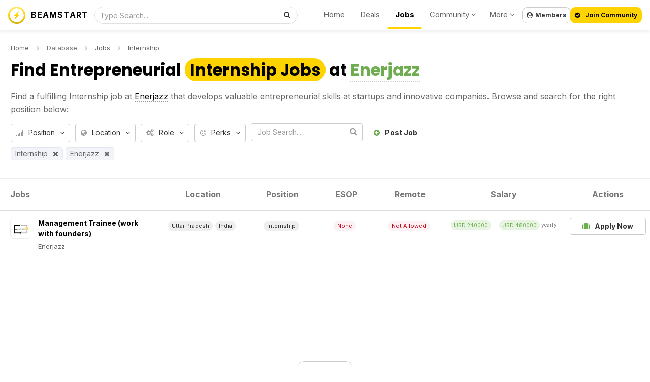

--- FILE ---
content_type: text/html; charset=UTF-8
request_url: https://beamstart.com/jobs?&type=internship&company=331577
body_size: 26559
content:
<!DOCTYPE html><html lang="en"><head><meta http-equiv="X-UA-Compatible" content="IE=Edge,chrome=1" /><title>Find Entrepreneurial Internship Jobs at Enerjazz | BEAMSTART</title><meta charset="UTF-8" /><meta name="description" content="Find a Internship job at Enerjazz you'll love that cultivates skills for entrepreneurship." /><meta property="og:title" content="Find Entrepreneurial Internship Jobs at Enerjazz | BEAMSTART" /> <meta property="og:description" content="Find a Internship job at Enerjazz you'll love that cultivates skills for entrepreneurship." /><meta data-n-head="ssr" data-hid="twitter:description" name="twitter:description" content="Find a Internship job at Enerjazz you'll love that cultivates skills for entrepreneurship." /><meta property="og:url" content="https://beamstart.com/jobs?&type=internship&company=331577" /> <link rel="canonical" href="https://beamstart.com/jobs?&type=internship&company=331577" /><meta property="og:type" content="website" /> <meta property="og:site_name" content="Find Entrepreneurial Internship Jobs at Enerjazz | BEAMSTART" /> <meta data-n-head="ssr" data-hid="twitter:title" name="twitter:title" content="Find Entrepreneurial Internship Jobs at Enerjazz | BEAMSTART" /><base href="https://beamstart.com" /><meta data-n-head="ssr" data-hid="twitter:site" name="twitter:site" content="@beamstart" /><meta data-n-head="ssr" data-hid="twitter:card" name="twitter:card" content="summary_large_image" /><link rel="preload" as="image" href="https://beamstart.com/modules/investors/images/investors.jpg" /><link rel="image_src" href="https://beamstart.com/modules/investors/images/investors.jpg" /><meta property="og:image" content="https://beamstart.com/modules/investors/images/investors.jpg" /><meta data-n-head="ssr" data-hid="twitter:image" name="twitter:image" content="https://beamstart.com/modules/investors/images/investors.jpg" /><meta property="al:ios:app_store_id" content="1117260674" /><meta property="al:ios:url" content="beamstart://jobs?&type=internship&company=331577" /><meta property="al:ios:app_name" content="BEAMSTART" /><meta property="al:android:package" content="gaption.beam" /><meta property="al:android:url" content="beamstart://jobs?&type=internship&company=331577" /><meta property="al:android:app_name" content="BEAMSTART" /><meta name="theme-color" content="#ffffff" /><meta name="msapplication-navbutton-color" content="#ffffff" /><meta name="apple-mobile-web-app-status-bar-style" content="#ffffff" /><meta name="viewport" content="initial-scale=1, viewport-fit=cover, width=device-width, height=device-height, maximum-scale=1.0, user-scalable=no" /></meta><meta name="apple-mobile-web-app-capable" content="yes" /><meta name="apple-mobile-web-app-status-bar-style" content="white" /><link rel="apple-touch-icon" href="includes/Layout/images/logos/beamstart_logo_256w.png" /><meta name="apple-mobile-web-app-title" content="BEAMSTART"><meta name="format-detection" content="telephone=no"><meta property="fb:pages" content="893966420668679" /><meta property="fb:app_id" content="609736543488862" /><link rel="stylesheet" href="includes/Layout/css/bootstrap.min.css?v=51.6" /><link href="https://fonts.googleapis.com/css2?family=Poppins:wght@400;700&display=swap" rel="stylesheet" /><link href="https://fonts.googleapis.com/css2?family=Inter:wght@400;500;600;700&display=swap" rel="stylesheet" /><link rel="preload" href="includes/Layout/css/bootstrap-datetimepicker.css?v=51.6" as="style" onload="this.rel='stylesheet'" /><link rel="preload" href="includes/Layout/css/font-awesome.css?v=51.6" as="style" onload="this.rel='stylesheet'" /><link rel="stylesheet" href="includes/Layout/css/beamstart.css?v=51.6" /><link rel="preload" href="includes/Layout/css/circle.css?v=51.6" as="style" onload="this.rel='stylesheet'" /><link rel="preload" href="includes/Layout/css/jcrop.css?v=51.6" as="style" onload="this.rel='stylesheet'" /><link id="color-css" rel="preload" href="includes/Layout/css/colors/yellow.css?v=51.6" as="style" onload="this.rel='stylesheet'" /><link href="includes/Layout/css/select2.css?v=51.6" rel="stylesheet" /><link rel="shortcut icon" type="image/x-icon" href="https://beamstart.com/favicon.ico" /><meta name="yandex-verification" content="d711241dc5097d46" /><script data-n-head="ssr" type="application/ld+json">{"@context": "http://schema.org/","@type": "WebSite","name": "BEAMSTART","url": "https://beamstart.com","potentialAction": {"@type": "SearchAction","target": "https://beamstart.com/search?keywords={search_term_string}","query-input": "required name=search_term_string"}}</script><script type="application/ld+json">{
    "@context": "https:\/\/schema.org",
    "@type": "Organization",
    "image": "https:\/\/beamstart.com\/includes\/Layout\/images\/logos\/beamstart_logo_256w.png",
    "url": "https:\/\/beamstart.com",
    "sameAs": [
        "https:\/\/youtube.com\/@beamstart",
        "https:\/\/facebook.com\/beamstart",
        "https:\/\/instagram.com\/beam.start",
        "https:\/\/linkedin.com\/company\/beamstart",
        "https:\/\/twitter.com\/beamstart",
        "https:\/\/tiktok.com\/@beamstart"
    ],
    "logo": "https:\/\/beamstart.com\/includes\/Layout\/images\/logos\/beamstart_logo_256w.png",
    "name": "BEAMSTART",
    "description": "Join the Global Community for Entrepreneurship. Receive exposure, support, and deals worth $100,000 that will accelerate your business and career growth.",
    "email": "contact@beamstart.com"
}</script></head><body><script src="includes/Layout/js/jquery-2.1.1.js"></script><script src="https://js.stripe.com/v3/"></script><script src="https://cdn.jsdelivr.net/npm/select2@4.1.0-rc.0/dist/js/select2.min.js"></script><script>$(document).ready(function(){$(window).data('brandtitle', "BEAMSTART");$(window).data('defaultcolor', "#E2D455");$(window).data('partner', "1");$(window).data('siteurl', "https://beamstart.com");$(window).data('apiurl', "https://beamstart.com/API/v8.0");$(window).data('uniqueid', "f2ac52c4f340433dfefcfcecb6764bbe");$(window).data('enckey', "90ced75bcb52f2821717af86121b5633");$(window).data('logincookie', "logincookie");$(window).data('businessprofileid', "0");$(window).data('profileid', "0");$(window).data('accountid', "0");$(window).data('token', "");$(window).data('profile', "");$(window).data('deviceos', "Mozilla/5.0 (Macintosh; Intel Mac OS X 10_15_7) AppleWebKit/537.36 (KHTML, like Gecko) Chrome/131.0.0.0 Safari/537.36; ClaudeBot/1.0; +claudebot@anthropic.com)");$(window).data('profile', '');$(window).data('account', '');$(window).data('industries', '[{"id":"marketing","title":"Advertising & Marketing"},{"id":"aerospace","title":"Aerospace"},{"id":"agritech","title":"Agritech"},{"id":"architecture_construction","title":"Architecture & Construction","shorttitle":"Construction"},{"id":"art_design","title":"Art & Design"},{"id":"artificial_intelligence","title":"Artificial Intelligence & Machine Learning","shorttitle":"A.I \/ M.L"},{"id":"augmented_reality","title":"Augmented Reality"},{"id":"automotive","title":"Automotive"},{"id":"big_data","title":"Big Data"},{"id":"biotech","title":"Biotech"},{"id":"blockchain","title":"Blockchain"},{"id":"chemical","title":"Chemical"},{"id":"cleantech","title":"Cleantech"},{"id":"community","title":"Community"},{"id":"consulting","title":"Agency & Consulting","shorttitle":"Agency\/Consulting"},{"id":"consumer","title":"Consumer"},{"id":"crypto","title":"Crypto"},{"id":"cybersecurity","title":"Cybersecurity"},{"id":"dataanalytics","title":"Data & Analytics"},{"id":"defense_military","title":"Defense & Military"},{"id":"defi","title":"DeFi (Decentralized Finance)","shorttitle":"DeFI"},{"id":"hosting","title":"Domains, Servers, Hosting"},{"id":"ecommerce","title":"E-Commerce"},{"id":"education","title":"Education"},{"id":"energy","title":"Energy"},{"id":"enterprise_solution","title":"Enterprise Solution"},{"id":"entertainment","title":"Entertainment & Lifestyle","shorttitle":"Lifestyle"},{"id":"events","title":"Events"},{"id":"financial_services","title":"Finance & Financial Services","shorttitle":"Finance"},{"id":"fintech","title":"Fintech"},{"id":"fmcg","title":"FMCG"},{"id":"fnb","title":"Food & Beverage"},{"id":"gaming","title":"Gaming"},{"id":"government","title":"Government"},{"id":"healthcare","title":"Healthcare"},{"id":"hospitality","title":"Hospitality"},{"id":"human_resources","title":"Human Resources","shorttitle":"HR"},{"id":"insurtech","title":"Insurtech"},{"id":"investments","title":"Investments"},{"id":"legal","title":"Legal"},{"id":"logistics","title":"Logistics\/Supply Chain","shorttitle":"Logistics"},{"id":"manufacturing","title":"Manufacturing"},{"id":"maritime","title":"Maritime"},{"id":"marketplace","title":"Marketplace"},{"id":"media","title":"Media"},{"id":"medtech","title":"Medtech"},{"id":"metaverse","title":"Metaverse"},{"id":"mobile","title":"Mobile"},{"id":"nft","title":"NFT (Non-fungible token)","shorttitle":"NFT"},{"id":"platform","title":"Platforms (PaaS)"},{"id":"pr_communications","title":"PR & Communications","shorttitle":"PR & Comms"},{"id":"productivity_crm","title":"Productivity & CRM"},{"id":"professional_services","title":"Professional Services"},{"id":"property","title":"Property & Real Estate","shorttitle":"Real Estate"},{"id":"retail","title":"Retail"},{"id":"robotics","title":"Robotics"},{"id":"saas","title":"Software as a Service (SaaS)","shorttitle":"SaaS"},{"id":"sharing_economy","title":"Sharing Economy"},{"id":"smart_cities","title":"Smart Cities"},{"id":"social_enterprise","title":"Social Enterprise"},{"id":"sports","title":"Sports"},{"id":"technology_hardware","title":"Hardware & IoT"},{"id":"technology_software","title":"Software\/Internet"},{"id":"telecommunication","title":"Telecommunication"},{"id":"trading","title":"Trading"},{"id":"transportation","title":"Transportation"},{"id":"travel","title":"Travel"},{"id":"veterinary","title":"Veterinary & Animals"},{"id":"venture_capital","title":"Venture Capital & Private Equity","shorttitle":"VC & PE"},{"id":"virtual_reality","title":"Virtual Reality"},{"id":"web3","title":"Web3"},{"id":"working_space","title":"Work Spaces"}]');$(window).data('expertise', '[{"id":"agriculture","title":"Agriculture","image":"filter_journalist"},{"id":"finance","title":"Banking & Finance","image":"filter_financials"},{"id":"design","title":"Branding & Design","image":"filter_design"},{"id":"business","title":"Business","image":"filter_founder"},{"id":"construction","title":"Construction","image":"filter_journalist"},{"id":"education","title":"Education & Learning","image":"filter_journalist"},{"id":"entertainment","title":"Entertainment","image":"filter_influencer"},{"id":"fnb","title":"Food & Beverages","image":"filter_influencer"},{"id":"healthcare","title":"Healthcare & Wellness","image":"filter_influencer"},{"id":"humanresources","title":"Human Resources","image":"filter_hr"},{"id":"investments","title":"Investments","image":"filter_money"},{"id":"legal","title":"Legal","image":"filter_legal"},{"id":"manufacturing","title":"Manufacturing","image":"filter_legal"},{"id":"mediapr","title":"Media & Public Relations","image":"filter_pr"},{"id":"professional","title":"Professional Services","image":"filter_operations"},{"id":"realestate","title":"Property & Real Estate","image":"filter_operations"},{"id":"retail","title":"Retail","image":"filter_operations"},{"id":"marketing","title":"Sales & Marketing","image":"filter_sales"},{"id":"technology","title":"Technology","image":"filter_development"},{"id":"travel","title":"Travel","image":"filter_development"},{"id":"other","title":"Other","image":"filter_journalist"}]');$(window).data('lookingfor', '[{"id":"customers","title":"Customers"},{"id":"hire","title":"Recruit Talent"},{"id":"collaborations","title":"Collaborations"},{"id":"freelance","title":"Freelance Projects"},{"id":"cofounder","title":"Co-Founder"},{"id":"funding","title":"Funding"},{"id":"investments","title":"Deals to Invest in"},{"id":"networking","title":"Networking & Meetups"},{"id":"idea_validation","title":"Idea Validation"},{"id":"mentor","title":"Mentorship & Learning"},{"id":"employment","title":"Job Opportunities"},{"id":"internship","title":"Internship"}]');$(window).data('companystatus', '[{"id":"hiring","title":"Actively Hiring"},{"id":"partnership","title":"Looking for Partners"},{"id":"investing","title":"Looking to Invest"},{"id":"services","title":"Looking for Clients"},{"id":"sponsorships","title":"Offering Sponsorships"},{"id":"fundraising","title":"Raising Funds"},{"id":"coverage","title":"Seeking Coverage"}]');$(window).data('skillslist', '[{"id":"accounting","title":"Accounting & Book Keeping","icon":"fa-book"},{"id":"entrepreneurship","title":"Entrepreneurship","icon":"fa-book"},{"id":"graphicdesign","title":"Design (Graphics, UI\/UX)","icon":"fa-image"},{"id":"investing","title":"Investing","icon":"fa-book"},{"id":"leadership","title":"Leadership","icon":"fa-book"},{"id":"management","title":"Management, Process, & Operations","icon":"fa-book"},{"id":"negotiation","title":"Negotiation & Sales","icon":"fa-random"},{"id":"onlinemarketing","title":"Online Marketing","icon":"fa-globe"},{"id":"programming","title":"Programming \/ Web Development","icon":"fa-laptop"},{"id":"publicspeaking","title":"Public Speaking","icon":"fa-microphone"},{"id":"videoproduction","title":"Video Production","icon":"fa-film"},{"id":"writing","title":"Writing","icon":"fa-book"}]');$(window).data('serviceslist', '[{"id":"accounting","title":"Accounting","image":"fa fa-calculator"},{"id":"audit","title":"Auditing","image":"fa fa-folder-open-o"},{"id":"design","title":"UI\/UX & Graphic Design","image":"fa fa-user"},{"id":"media","title":"PR & Media Publicity","image":"fa fa-microphone"},{"id":"expansion","title":"Market Expansion","image":"fa fa-compass"},{"id":"digital_marketing","title":"Digital Marketing","image":"fa fa-desktop"},{"id":"event_marketing","title":"Event Marketing","image":"fa fa-calendar"},{"id":"fundraising","title":"Fundraising","image":"fa fa-user"},{"id":"secretary","title":"Company Secretary","image":"fa fa-file-text-o"},{"id":"legal","title":"Legal","image":"fa fa-bank"},{"id":"incorporation","title":"Incorporation","image":"fa fa-check"},{"id":"legal_ip","title":"Intellectual Property","image":"fa fa-cubes"},{"id":"outsourcing","title":"Outsourcing","image":"fa fa-folder-open-o"},{"id":"printing","title":"Printing & Signage","image":"fa fa-cubes"},{"id":"softwaredev","title":"Website\/App Development","image":"fa fa-code"},{"id":"translation","title":"Language & Translation","image":"fa fa-code"},{"id":"workspace","title":"Working Space","image":"fa fa-map-marker"},{"id":"writing","title":"Writing","image":"fa fa-map-marker"}]');$(window).data('jobtypes', '[{"id":"fulltime","title":"Full Time"},{"id":"parttime","title":"Part Time"},{"id":"contract","title":"Contract"},{"id":"internship","title":"Internship"},{"id":"volunteer","title":"Volunteer"}]');$(window).data('country', '');$(window).data('logintitle', '');$(window).data('remoteaddr', '3.148.168.203');$(window).data('language', 'en');$(window).data('timenow', '1768794559');$(window).data('browserlanguage', 'en');$(window).data('deviceos', "Mozilla/5.0 (Macintosh; Intel Mac OS X 10_15_7) AppleWebKit/537.36 (KHTML, like Gecko) Chrome/131.0.0.0 Safari/537.36; ClaudeBot/1.0; +claudebot@anthropic.com)");$(window).data('useragent', "[base64]");$(window).data('httpreferrer', "");$(window).data('querystring', "L2pvYnM/JnR5cGU9aW50ZXJuc2hpcCZjb21wYW55PTMzMTU3Nw==");});</script><script type="text/javascript" src="includes/Layout/js/headerscript.js?v=51.6"></script><script type="text/javascript" src="includes/Languages/en.js?v=51.6"></script><div class="modal fade" id="myModal" style="max-height:100%; overflow-y:auto; z-index:102;"></div><div class="modal fade" id="myModal2" style="max-height:100%; overflow-y:auto; z-index:103;"></div><div id="feedloader" align="center" style="display:none; position:fixed; left:50%; top:40%; background-color:black; vertical-align:middle; width:60px; height:60px; border-radius:360px; margin-top:-30px; margin-left:-30px; opacity:0.7; z-index:99999999999; padding-top:7px;"><img src="includes/Layout/images/preloaders/loader.gif" /></div><div align="center" style="position:fixed; z-index:4; top:0px; left:0px; color:black; font-weight:bold; width:100%; padding:10px; min-height:60px; padding-top:10px; border-bottom:1px solid #dddddd; box-shadow:0px 5px 5px rgba(0,0,0,0.05); background-color:rgba(255,255,255,0.8); backdrop-filter: blur(10px); -webkit-backdrop-filter: blur(10px);"><div style="max-width:99%; position:relative;" align="center"><a href="https://beamstart.com" class="hidden-xs" style="color:black;" title="BEAMSTART"><img src="includes/Layout/images/logos/beamstart_logo_256w.png" alt="BEAMSTART Logo" style="top:3px; left:0px; height:34px; position:absolute; width:auto;" /></a><p style="margin:0px; position:absolute; top:5px; left:45px;" class="hidden-xs"><a href="https://beamstart.com" style="color:black; letter-spacing:1px;" title="BEAMSTART">BEAMSTART</a></p><div id="headersearch"><form method="get" action="search" style="position:relative;"><input type="text" name="keywords" id="headersearchfield" value="" class="form-control" style="height:34px; padding-left:10px; font-size:14px; width:100%; border-radius:360px; border:1px solid #e1e1e1; font-weight:normal; background-color:rgba(255,255,255,0.5);" placeholder="Type Search..." /><button class="btn btn-default" style="position:absolute; right:2px; top:0px; background-color:transparent; border:0px; border-radius:360px;"><i class="fa fa-search"></i></button></form></div><div style="position:absolute; top:4px; right:235px; " class="hidden-sm hidden-xs"><ul style="list-style:none; white-space:nowrap;"><li style="display:inline-block; padding-left:15px; padding-right:15px;"><a href="https://beamstart.com" style="color:#666666; font-size:15px; font-weight:normal;">Home</a></li><li class="hidden-md" style="display:inline-block; padding-left:15px; padding-right:15px;"><a href="deals" style="color:#666666; font-size:15px; font-weight:normal;">Deals</a></li><li class="hidden-md" style="display:inline-block; padding-left:15px; padding-right:15px; height:44px; position:relative;"><a href="jobs" style="color:black; font-size:15px; font-weight:bold;">Jobs</a><span style="display:block; background-color:#ffd300; border-top-left-radius:5px; border-top-right-radius:5px; width:100%; height:5px; position:absolute; left:0px; bottom:0px;"></span></li><li class="dropdown" style="display:inline-block; padding-left:15px; padding-right:10px;"><a href="javascript:void(0);" class="dropdown-toggle" data-toggle="dropdown" style="color:#666666; font-size:15px; font-weight:normal;">Community <i class="fa fa-angle-down"></i></a><ul class="dropdown-menu dropdown-menu-right" align="left" style="text-align:left;"><li class="hidden-xs hidden-sm hidden-lg hidden-xl"><a href="deals">Deals</a></li><li class="hidden-xs hidden-sm hidden-lg hidden-xl"><a href="jobs">Jobs</a></li><li><a href="discussions">Discussions</a></li><li><a href="investors">Investors</a></li><li><a href="companies">Companies</a></li><li><a href="people">People</a></li><li><a href="cardscan">Business Card Scanner App</a></li></ul></li><li class="dropdown" style="display:inline-block; padding-left:15px; padding-right:15px;"><a href="javascript:void(0);" class="dropdown-toggle" data-toggle="dropdown" style="color:#666666; font-size:15px; font-weight:normal;">More <i class="fa fa-angle-down"></i></a><ul class="dropdown-menu dropdown-menu-right" align="left" style="text-align:left;"><li><a href="about">About Us</a></li><li><a href="app">Download App</a></li><li role="separator" class="divider"></li>
<li><a href="conference">Conference<span style="background-color:orange; padding:5px; padding-top:3px; padding-bottom:3px; color:white; font-weight:bold; margin-left:10px; font-size:12px; border-radius:10px;">Jan 2025</span></a></li><li><a href="vibe-coding">Build Apps with A.I.</a></li><li><a href="recruiter">For Recruiters</a></li><li role="separator" class="divider"></li>
<li><a href="legal">Legal</a></li><li><a href="contact">Contact Us</a></li></ul></li></ul></div><button class="btn btn-default hidden-xs hidden-sm loginbtn" style="position:absolute; font-size:12px; padding:8px; line-height:14px; font-weight:bold; border-radius:10px; top:4px; right:140px;"><i class="fa fa-user-circle"style="margin-right:5px;"></i>Members</button></a><button class="btn btn-success loginbtn" style="background-color:#FFD300; position:absolute; font-size:12px; color:black; border-radius:10px; padding:8px; line-height:14px; font-weight:bold; top:4px; right:0px;"><i class="fa fa-check-circle"style="margin-right:10px;"></i>Join Community</button><div class="dropdown hidden-xl hidden-lg hidden-sm hidden-md" style="float:left; margin-left:-7px;">
<button class="btn btn-default hidden-md hidden-lg hidden-xl dropdown-toggle" data-toggle="dropdown" id="dropdownMenu2" aria-haspopup="true" aria-expanded="true" style="border:0px; background-color:transparent;"><img src="includes/Layout/images/assets/menu.png" style="width:24px; height:auto;" /></button><ul style="text-align:left;" class="dropdown-menu" aria-labelledby="dropdownMenu2"><li><a href="https://beamstart.com">Home</a></li>
<li role="separator" class="divider"></li>
<li><a href="deals">Deals</a></li>
<li><a href="investors">Investors</a></li>
<li><a href="jobs">Jobs</a></li>
<li><a href="companies">Companies</a></li>
<li><a href="people">People</a></li>
<li role="separator" class="divider"></li>
<li><a href="about">About Us</a></li>
<li><a href="app">Download App</a></li><li><a href="conference">Conference<span style="background-color:orange; padding:5px; padding-top:3px; padding-bottom:3px; color:white; font-weight:bold; margin-left:10px; font-size:12px; border-radius:10px;">Jan 2025</span></a></li><li><a href="vibe-coding">Build Apps with A.I.</a></li><li role="separator" class="divider"></li>
<li><a href="contact">Contact Us</a></li>
<li role="separator" class="divider"></li>
<li class="loginbtn"><a href="javascript:void(0);">Members Login</a></li>
</ul></div></div></div></div><div id="maincontainer"><div id="mainholder" align="center"><div style="max-width:99%;" align="left"><p style="font-size:13px; margin-top:0px; margin:15px; margin-bottom:5px; margin-top:0px;"><a href="https://beamstart.com" style="color:#666666;">Home</a><i class="fa fa-angle-right" style="margin-left:15px; margin-right:15px;"></i>Database<i class="fa fa-angle-right" style="margin-left:15px; margin-right:15px;"></i><a href="jobs" style="color:#666666;">Jobs</a><i class="fa fa-angle-right" style="margin-left:15px; margin-right:15px;"></i><a href="jobs?type=" style="color:#666666;">Internship</a></p><h1 class="mainlandinghead" align="left" style="margin-top:0px;">Find 	Entrepreneurial <strong style="padding-left:10px; padding-right:10px; border-radius:360px; color:black; background-color:#FFD300;">Internship Jobs</strong> at <strong style="border-bottom:2px dotted #cccccc; color:#6dad4f;"><a href="profile/331577" style="color:#6dad4f;">Enerjazz</a></strong></h1><h2 align="left" style="font-size:16px; margin:15px; line-height:25px; font-weight:normal; color:#666666;">Find a fulfilling Internship job at <a href="profile/331577" style="color:black; border-bottom:2px dotted #999999;">Enerjazz</a> that develops valuable entrepreneurial skills at startups and innovative companies. Browse and search for the right position below:</h2><div style="margin-left:15px;"><div class="dropdown hidden-sm hidden-md hidden-lg hidden-xl" style="display:inline-block;"><button class="btn btn-default dropdown-toggle" style="font-size:14px; font-weight:normal; text-transform:none; line-height:14px; padding:10px;" type="button" data-toggle="dropdown"><i class="fa fa-sliders" style="margin-right:10px; color:#999999;"></i>Filter<i class="fa fa-angle-down" style="margin-left:10px;"></i></button><ul class="dropdown-menu" style="max-height:200px; overflow-y:auto;"><li class="dropdown-header">Choose Position:</li><li class="filterjobtypebtn" jobtypename="Full Time" jobtype="fulltime"><a href="jobs?type=fulltime">Full Time</a></li><li class="filterjobtypebtn" jobtypename="Part Time" jobtype="parttime"><a href="jobs?type=parttime">Part Time</a></li><li class="filterjobtypebtn" jobtypename="Contract" jobtype="contract"><a href="jobs?type=contract">Contract</a></li><li class="filterjobtypebtn" jobtypename="Internship" jobtype="internship"><a href="jobs?type=internship">Internship</a></li><li class="filterjobtypebtn" jobtypename="Volunteer" jobtype="volunteer"><a href="jobs?type=volunteer">Volunteer</a></li><li role="separator" class="divider"></li><li class="dropdown-header">Choose Role:</li><li class="filterrolebtn" rolename="Administrative" role="administrative"><a href="jobs?role=administrative">Administrative</a></li><li class="filterrolebtn" rolename="Business Development & Sales" role="business_development"><a href="jobs?role=business_development">Business Development & Sales</a></li><li class="filterrolebtn" rolename="Copywriting" role="copywriting"><a href="jobs?role=copywriting">Copywriting</a></li><li class="filterrolebtn" rolename="Customer Service" role="customer_service"><a href="jobs?role=customer_service">Customer Service</a></li><li class="filterrolebtn" rolename="Data & Analysis" role="data_analysis"><a href="jobs?role=data_analysis">Data & Analysis</a></li><li class="filterrolebtn" rolename="Executive & Management" role="management"><a href="jobs?role=management">Executive & Management</a></li><li class="filterrolebtn" rolename="Finance, Legal, & Accounting" role="finance_legal"><a href="jobs?role=finance_legal">Finance, Legal, & Accounting</a></li><li class="filterrolebtn" rolename="Graphic Design" role="graphic_design"><a href="jobs?role=graphic_design">Graphic Design</a></li><li class="filterrolebtn" rolename="Hardware & Manufacturing" role="hardware"><a href="jobs?role=hardware">Hardware & Manufacturing</a></li><li class="filterrolebtn" rolename="HR & Recruitment" role="hr_recruitment"><a href="jobs?role=hr_recruitment">HR & Recruitment</a></li><li class="filterrolebtn" rolename="Marketing & PR" role="marketing"><a href="jobs?role=marketing">Marketing & PR</a></li><li class="filterrolebtn" rolename="Mobile Development" role="mobile_development"><a href="jobs?role=mobile_development">Mobile Development</a></li><li class="filterrolebtn" rolename="Project Management" role="project_management"><a href="jobs?role=project_management">Project Management</a></li><li class="filterrolebtn" rolename="QA & Testing" role="qa_testing"><a href="jobs?role=qa_testing">QA & Testing</a></li><li class="filterrolebtn" rolename="Web Development" role="web_development"><a href="jobs?role=web_development">Web Development</a></li><li role="separator" class="divider"></li><li class="dropdown-header">Choose Location:</li><ul style="margin:0px; padding:0px; list-style:none;"><li class="filtermarketbtn" country="Afghanistan" code="AF" style="cursor:pointer; padding-left:15px; padding-right:15px;"><a href="jobs?country=AF" style="color:#666666;">Afghanistan</a></li><li class="filtermarketbtn" country="Albania" code="AL" style="cursor:pointer; padding-left:15px; padding-right:15px;"><a href="jobs?country=AL" style="color:#666666;">Albania</a></li><li class="filtermarketbtn" country="Algeria" code="DZ" style="cursor:pointer; padding-left:15px; padding-right:15px;"><a href="jobs?country=DZ" style="color:#666666;">Algeria</a></li><li class="filtermarketbtn" country="Andorra" code="AD" style="cursor:pointer; padding-left:15px; padding-right:15px;"><a href="jobs?country=AD" style="color:#666666;">Andorra</a></li><li class="filtermarketbtn" country="Anguilla" code="AI" style="cursor:pointer; padding-left:15px; padding-right:15px;"><a href="jobs?country=AI" style="color:#666666;">Anguilla</a></li><li class="filtermarketbtn" country="Antarctica" code="AQ" style="cursor:pointer; padding-left:15px; padding-right:15px;"><a href="jobs?country=AQ" style="color:#666666;">Antarctica</a></li><li class="filtermarketbtn" country="Antigua and Barbuda" code="AG" style="cursor:pointer; padding-left:15px; padding-right:15px;"><a href="jobs?country=AG" style="color:#666666;">Antigua and Barbuda</a></li><li class="filtermarketbtn" country="Argentina" code="AR" style="cursor:pointer; padding-left:15px; padding-right:15px;"><a href="jobs?country=AR" style="color:#666666;">Argentina</a></li><li class="filtermarketbtn" country="Armenia" code="AM" style="cursor:pointer; padding-left:15px; padding-right:15px;"><a href="jobs?country=AM" style="color:#666666;">Armenia</a></li><li class="filtermarketbtn" country="Aruba" code="AW" style="cursor:pointer; padding-left:15px; padding-right:15px;"><a href="jobs?country=AW" style="color:#666666;">Aruba</a></li><li class="filtermarketbtn" country="Australia" code="AU" style="cursor:pointer; padding-left:15px; padding-right:15px;"><a href="jobs?country=AU" style="color:#666666;">Australia</a></li><li class="filtermarketbtn" country="Austria" code="AT" style="cursor:pointer; padding-left:15px; padding-right:15px;"><a href="jobs?country=AT" style="color:#666666;">Austria</a></li><li class="filtermarketbtn" country="Azerbaijan" code="AZ" style="cursor:pointer; padding-left:15px; padding-right:15px;"><a href="jobs?country=AZ" style="color:#666666;">Azerbaijan</a></li><li class="filtermarketbtn" country="Bahamas" code="BS" style="cursor:pointer; padding-left:15px; padding-right:15px;"><a href="jobs?country=BS" style="color:#666666;">Bahamas</a></li><li class="filtermarketbtn" country="Bahrain" code="BH" style="cursor:pointer; padding-left:15px; padding-right:15px;"><a href="jobs?country=BH" style="color:#666666;">Bahrain</a></li><li class="filtermarketbtn" country="Bangladesh" code="BD" style="cursor:pointer; padding-left:15px; padding-right:15px;"><a href="jobs?country=BD" style="color:#666666;">Bangladesh</a></li><li class="filtermarketbtn" country="Barbados" code="BB" style="cursor:pointer; padding-left:15px; padding-right:15px;"><a href="jobs?country=BB" style="color:#666666;">Barbados</a></li><li class="filtermarketbtn" country="Belarus" code="BY" style="cursor:pointer; padding-left:15px; padding-right:15px;"><a href="jobs?country=BY" style="color:#666666;">Belarus</a></li><li class="filtermarketbtn" country="Belgium" code="BE" style="cursor:pointer; padding-left:15px; padding-right:15px;"><a href="jobs?country=BE" style="color:#666666;">Belgium</a></li><li class="filtermarketbtn" country="Belize" code="BZ" style="cursor:pointer; padding-left:15px; padding-right:15px;"><a href="jobs?country=BZ" style="color:#666666;">Belize</a></li><li class="filtermarketbtn" country="Benin" code="BJ" style="cursor:pointer; padding-left:15px; padding-right:15px;"><a href="jobs?country=BJ" style="color:#666666;">Benin</a></li><li class="filtermarketbtn" country="Bermuda" code="BM" style="cursor:pointer; padding-left:15px; padding-right:15px;"><a href="jobs?country=BM" style="color:#666666;">Bermuda</a></li><li class="filtermarketbtn" country="Bhutan" code="BT" style="cursor:pointer; padding-left:15px; padding-right:15px;"><a href="jobs?country=BT" style="color:#666666;">Bhutan</a></li><li class="filtermarketbtn" country="Bolivia" code="BO" style="cursor:pointer; padding-left:15px; padding-right:15px;"><a href="jobs?country=BO" style="color:#666666;">Bolivia</a></li><li class="filtermarketbtn" country="Bosnia and Herzegovina" code="BA" style="cursor:pointer; padding-left:15px; padding-right:15px;"><a href="jobs?country=BA" style="color:#666666;">Bosnia and Herzegovina</a></li><li class="filtermarketbtn" country="Botswana" code="BW" style="cursor:pointer; padding-left:15px; padding-right:15px;"><a href="jobs?country=BW" style="color:#666666;">Botswana</a></li><li class="filtermarketbtn" country="Bouvet Island" code="BV" style="cursor:pointer; padding-left:15px; padding-right:15px;"><a href="jobs?country=BV" style="color:#666666;">Bouvet Island</a></li><li class="filtermarketbtn" country="Brazil" code="BR" style="cursor:pointer; padding-left:15px; padding-right:15px;"><a href="jobs?country=BR" style="color:#666666;">Brazil</a></li><li class="filtermarketbtn" country="British lndian Ocean Territory" code="IO" style="cursor:pointer; padding-left:15px; padding-right:15px;"><a href="jobs?country=IO" style="color:#666666;">British lndian Ocean Territory</a></li><li class="filtermarketbtn" country="Brunei" code="BN" style="cursor:pointer; padding-left:15px; padding-right:15px;"><a href="jobs?country=BN" style="color:#666666;">Brunei</a></li><li class="filtermarketbtn" country="Bulgaria" code="BG" style="cursor:pointer; padding-left:15px; padding-right:15px;"><a href="jobs?country=BG" style="color:#666666;">Bulgaria</a></li><li class="filtermarketbtn" country="Burkina Faso" code="BF" style="cursor:pointer; padding-left:15px; padding-right:15px;"><a href="jobs?country=BF" style="color:#666666;">Burkina Faso</a></li><li class="filtermarketbtn" country="Burundi" code="BI" style="cursor:pointer; padding-left:15px; padding-right:15px;"><a href="jobs?country=BI" style="color:#666666;">Burundi</a></li><li class="filtermarketbtn" country="Cambodia" code="KH" style="cursor:pointer; padding-left:15px; padding-right:15px;"><a href="jobs?country=KH" style="color:#666666;">Cambodia</a></li><li class="filtermarketbtn" country="Cameroon" code="CM" style="cursor:pointer; padding-left:15px; padding-right:15px;"><a href="jobs?country=CM" style="color:#666666;">Cameroon</a></li><li class="filtermarketbtn" country="Canada" code="CA" style="cursor:pointer; padding-left:15px; padding-right:15px;"><a href="jobs?country=CA" style="color:#666666;">Canada</a></li><li class="filtermarketbtn" country="Cape Verde" code="CV" style="cursor:pointer; padding-left:15px; padding-right:15px;"><a href="jobs?country=CV" style="color:#666666;">Cape Verde</a></li><li class="filtermarketbtn" country="Cayman Islands" code="KY" style="cursor:pointer; padding-left:15px; padding-right:15px;"><a href="jobs?country=KY" style="color:#666666;">Cayman Islands</a></li><li class="filtermarketbtn" country="Central African Republic" code="CF" style="cursor:pointer; padding-left:15px; padding-right:15px;"><a href="jobs?country=CF" style="color:#666666;">Central African Republic</a></li><li class="filtermarketbtn" country="Chad" code="TD" style="cursor:pointer; padding-left:15px; padding-right:15px;"><a href="jobs?country=TD" style="color:#666666;">Chad</a></li><li class="filtermarketbtn" country="Chile" code="CL" style="cursor:pointer; padding-left:15px; padding-right:15px;"><a href="jobs?country=CL" style="color:#666666;">Chile</a></li><li class="filtermarketbtn" country="China" code="CN" style="cursor:pointer; padding-left:15px; padding-right:15px;"><a href="jobs?country=CN" style="color:#666666;">China</a></li><li class="filtermarketbtn" country="Christmas Island" code="CX" style="cursor:pointer; padding-left:15px; padding-right:15px;"><a href="jobs?country=CX" style="color:#666666;">Christmas Island</a></li><li class="filtermarketbtn" country="Cocos (Keeling) Islands" code="CC" style="cursor:pointer; padding-left:15px; padding-right:15px;"><a href="jobs?country=CC" style="color:#666666;">Cocos (Keeling) Islands</a></li><li class="filtermarketbtn" country="Colombia" code="CO" style="cursor:pointer; padding-left:15px; padding-right:15px;"><a href="jobs?country=CO" style="color:#666666;">Colombia</a></li><li class="filtermarketbtn" country="Comoros" code="KM" style="cursor:pointer; padding-left:15px; padding-right:15px;"><a href="jobs?country=KM" style="color:#666666;">Comoros</a></li><li class="filtermarketbtn" country="Congo" code="CG" style="cursor:pointer; padding-left:15px; padding-right:15px;"><a href="jobs?country=CG" style="color:#666666;">Congo</a></li><li class="filtermarketbtn" country="Cook Islands" code="CK" style="cursor:pointer; padding-left:15px; padding-right:15px;"><a href="jobs?country=CK" style="color:#666666;">Cook Islands</a></li><li class="filtermarketbtn" country="Costa Rica" code="CR" style="cursor:pointer; padding-left:15px; padding-right:15px;"><a href="jobs?country=CR" style="color:#666666;">Costa Rica</a></li><li class="filtermarketbtn" country="Croatia" code="HR" style="cursor:pointer; padding-left:15px; padding-right:15px;"><a href="jobs?country=HR" style="color:#666666;">Croatia</a></li><li class="filtermarketbtn" country="Cuba" code="CU" style="cursor:pointer; padding-left:15px; padding-right:15px;"><a href="jobs?country=CU" style="color:#666666;">Cuba</a></li><li class="filtermarketbtn" country="Cyprus" code="CY" style="cursor:pointer; padding-left:15px; padding-right:15px;"><a href="jobs?country=CY" style="color:#666666;">Cyprus</a></li><li class="filtermarketbtn" country="Czech Republic" code="CZ" style="cursor:pointer; padding-left:15px; padding-right:15px;"><a href="jobs?country=CZ" style="color:#666666;">Czech Republic</a></li><li class="filtermarketbtn" country="Denmark" code="DK" style="cursor:pointer; padding-left:15px; padding-right:15px;"><a href="jobs?country=DK" style="color:#666666;">Denmark</a></li><li class="filtermarketbtn" country="Djibouti" code="DJ" style="cursor:pointer; padding-left:15px; padding-right:15px;"><a href="jobs?country=DJ" style="color:#666666;">Djibouti</a></li><li class="filtermarketbtn" country="Dominica" code="DM" style="cursor:pointer; padding-left:15px; padding-right:15px;"><a href="jobs?country=DM" style="color:#666666;">Dominica</a></li><li class="filtermarketbtn" country="Dominican Republic" code="DO" style="cursor:pointer; padding-left:15px; padding-right:15px;"><a href="jobs?country=DO" style="color:#666666;">Dominican Republic</a></li><li class="filtermarketbtn" country="Ecudaor" code="EC" style="cursor:pointer; padding-left:15px; padding-right:15px;"><a href="jobs?country=EC" style="color:#666666;">Ecudaor</a></li><li class="filtermarketbtn" country="Egypt" code="EG" style="cursor:pointer; padding-left:15px; padding-right:15px;"><a href="jobs?country=EG" style="color:#666666;">Egypt</a></li><li class="filtermarketbtn" country="El Salvador" code="SV" style="cursor:pointer; padding-left:15px; padding-right:15px;"><a href="jobs?country=SV" style="color:#666666;">El Salvador</a></li><li class="filtermarketbtn" country="Equatorial Guinea" code="GQ" style="cursor:pointer; padding-left:15px; padding-right:15px;"><a href="jobs?country=GQ" style="color:#666666;">Equatorial Guinea</a></li><li class="filtermarketbtn" country="Eritrea" code="ER" style="cursor:pointer; padding-left:15px; padding-right:15px;"><a href="jobs?country=ER" style="color:#666666;">Eritrea</a></li><li class="filtermarketbtn" country="Estonia" code="EE" style="cursor:pointer; padding-left:15px; padding-right:15px;"><a href="jobs?country=EE" style="color:#666666;">Estonia</a></li><li class="filtermarketbtn" country="Ethiopia" code="ET" style="cursor:pointer; padding-left:15px; padding-right:15px;"><a href="jobs?country=ET" style="color:#666666;">Ethiopia</a></li><li class="filtermarketbtn" country="Falkland Islands (Malvinas)" code="FK" style="cursor:pointer; padding-left:15px; padding-right:15px;"><a href="jobs?country=FK" style="color:#666666;">Falkland Islands (Malvinas)</a></li><li class="filtermarketbtn" country="Faroe Islands" code="FO" style="cursor:pointer; padding-left:15px; padding-right:15px;"><a href="jobs?country=FO" style="color:#666666;">Faroe Islands</a></li><li class="filtermarketbtn" country="Fiji" code="FJ" style="cursor:pointer; padding-left:15px; padding-right:15px;"><a href="jobs?country=FJ" style="color:#666666;">Fiji</a></li><li class="filtermarketbtn" country="Finland" code="FI" style="cursor:pointer; padding-left:15px; padding-right:15px;"><a href="jobs?country=FI" style="color:#666666;">Finland</a></li><li class="filtermarketbtn" country="France" code="FR" style="cursor:pointer; padding-left:15px; padding-right:15px;"><a href="jobs?country=FR" style="color:#666666;">France</a></li><li class="filtermarketbtn" country="France, Metropolitan" code="GF" style="cursor:pointer; padding-left:15px; padding-right:15px;"><a href="jobs?country=GF" style="color:#666666;">France, Metropolitan</a></li><li class="filtermarketbtn" country="French Polynesia" code="PF" style="cursor:pointer; padding-left:15px; padding-right:15px;"><a href="jobs?country=PF" style="color:#666666;">French Polynesia</a></li><li class="filtermarketbtn" country="French Southern Territories" code="TF" style="cursor:pointer; padding-left:15px; padding-right:15px;"><a href="jobs?country=TF" style="color:#666666;">French Southern Territories</a></li><li class="filtermarketbtn" country="Gabon" code="GA" style="cursor:pointer; padding-left:15px; padding-right:15px;"><a href="jobs?country=GA" style="color:#666666;">Gabon</a></li><li class="filtermarketbtn" country="Gambia" code="GM" style="cursor:pointer; padding-left:15px; padding-right:15px;"><a href="jobs?country=GM" style="color:#666666;">Gambia</a></li><li class="filtermarketbtn" country="Georgia" code="GE" style="cursor:pointer; padding-left:15px; padding-right:15px;"><a href="jobs?country=GE" style="color:#666666;">Georgia</a></li><li class="filtermarketbtn" country="Germany" code="DE" style="cursor:pointer; padding-left:15px; padding-right:15px;"><a href="jobs?country=DE" style="color:#666666;">Germany</a></li><li class="filtermarketbtn" country="Ghana" code="GH" style="cursor:pointer; padding-left:15px; padding-right:15px;"><a href="jobs?country=GH" style="color:#666666;">Ghana</a></li><li class="filtermarketbtn" country="Gibraltar" code="GI" style="cursor:pointer; padding-left:15px; padding-right:15px;"><a href="jobs?country=GI" style="color:#666666;">Gibraltar</a></li><li class="filtermarketbtn" country="Greece" code="GR" style="cursor:pointer; padding-left:15px; padding-right:15px;"><a href="jobs?country=GR" style="color:#666666;">Greece</a></li><li class="filtermarketbtn" country="Greenland" code="GL" style="cursor:pointer; padding-left:15px; padding-right:15px;"><a href="jobs?country=GL" style="color:#666666;">Greenland</a></li><li class="filtermarketbtn" country="Grenada" code="GD" style="cursor:pointer; padding-left:15px; padding-right:15px;"><a href="jobs?country=GD" style="color:#666666;">Grenada</a></li><li class="filtermarketbtn" country="Guadeloupe" code="GP" style="cursor:pointer; padding-left:15px; padding-right:15px;"><a href="jobs?country=GP" style="color:#666666;">Guadeloupe</a></li><li class="filtermarketbtn" country="Guam" code="GU" style="cursor:pointer; padding-left:15px; padding-right:15px;"><a href="jobs?country=GU" style="color:#666666;">Guam</a></li><li class="filtermarketbtn" country="Guatemala" code="GT" style="cursor:pointer; padding-left:15px; padding-right:15px;"><a href="jobs?country=GT" style="color:#666666;">Guatemala</a></li><li class="filtermarketbtn" country="Guinea" code="GN" style="cursor:pointer; padding-left:15px; padding-right:15px;"><a href="jobs?country=GN" style="color:#666666;">Guinea</a></li><li class="filtermarketbtn" country="Guinea-Bissau" code="GW" style="cursor:pointer; padding-left:15px; padding-right:15px;"><a href="jobs?country=GW" style="color:#666666;">Guinea-Bissau</a></li><li class="filtermarketbtn" country="Guyana" code="GY" style="cursor:pointer; padding-left:15px; padding-right:15px;"><a href="jobs?country=GY" style="color:#666666;">Guyana</a></li><li class="filtermarketbtn" country="Haiti" code="HT" style="cursor:pointer; padding-left:15px; padding-right:15px;"><a href="jobs?country=HT" style="color:#666666;">Haiti</a></li><li class="filtermarketbtn" country="Heard and Mc Donald Islands" code="HM" style="cursor:pointer; padding-left:15px; padding-right:15px;"><a href="jobs?country=HM" style="color:#666666;">Heard and Mc Donald Islands</a></li><li class="filtermarketbtn" country="Honduras" code="HN" style="cursor:pointer; padding-left:15px; padding-right:15px;"><a href="jobs?country=HN" style="color:#666666;">Honduras</a></li><li class="filtermarketbtn" country="Hong Kong" code="HK" style="cursor:pointer; padding-left:15px; padding-right:15px;"><a href="jobs?country=HK" style="color:#666666;">Hong Kong</a></li><li class="filtermarketbtn" country="Hungary" code="HU" style="cursor:pointer; padding-left:15px; padding-right:15px;"><a href="jobs?country=HU" style="color:#666666;">Hungary</a></li><li class="filtermarketbtn" country="Iceland" code="IS" style="cursor:pointer; padding-left:15px; padding-right:15px;"><a href="jobs?country=IS" style="color:#666666;">Iceland</a></li><li class="filtermarketbtn" country="India" code="IN" style="cursor:pointer; padding-left:15px; padding-right:15px;"><a href="jobs?country=IN" style="color:#666666;">India</a></li><li class="filtermarketbtn" country="Indonesia" code="ID" style="cursor:pointer; padding-left:15px; padding-right:15px;"><a href="jobs?country=ID" style="color:#666666;">Indonesia</a></li><li class="filtermarketbtn" country="Iran (Islamic Republic of)" code="IR" style="cursor:pointer; padding-left:15px; padding-right:15px;"><a href="jobs?country=IR" style="color:#666666;">Iran (Islamic Republic of)</a></li><li class="filtermarketbtn" country="Iraq" code="IQ" style="cursor:pointer; padding-left:15px; padding-right:15px;"><a href="jobs?country=IQ" style="color:#666666;">Iraq</a></li><li class="filtermarketbtn" country="Ireland" code="IE" style="cursor:pointer; padding-left:15px; padding-right:15px;"><a href="jobs?country=IE" style="color:#666666;">Ireland</a></li><li class="filtermarketbtn" country="Israel" code="IL" style="cursor:pointer; padding-left:15px; padding-right:15px;"><a href="jobs?country=IL" style="color:#666666;">Israel</a></li><li class="filtermarketbtn" country="Italy" code="IT" style="cursor:pointer; padding-left:15px; padding-right:15px;"><a href="jobs?country=IT" style="color:#666666;">Italy</a></li><li class="filtermarketbtn" country="Ivory Coast" code="CI" style="cursor:pointer; padding-left:15px; padding-right:15px;"><a href="jobs?country=CI" style="color:#666666;">Ivory Coast</a></li><li class="filtermarketbtn" country="Jamaica" code="JM" style="cursor:pointer; padding-left:15px; padding-right:15px;"><a href="jobs?country=JM" style="color:#666666;">Jamaica</a></li><li class="filtermarketbtn" country="Japan" code="JP" style="cursor:pointer; padding-left:15px; padding-right:15px;"><a href="jobs?country=JP" style="color:#666666;">Japan</a></li><li class="filtermarketbtn" country="Jordan" code="JO" style="cursor:pointer; padding-left:15px; padding-right:15px;"><a href="jobs?country=JO" style="color:#666666;">Jordan</a></li><li class="filtermarketbtn" country="Kazakhstan" code="KZ" style="cursor:pointer; padding-left:15px; padding-right:15px;"><a href="jobs?country=KZ" style="color:#666666;">Kazakhstan</a></li><li class="filtermarketbtn" country="Kenya" code="KE" style="cursor:pointer; padding-left:15px; padding-right:15px;"><a href="jobs?country=KE" style="color:#666666;">Kenya</a></li><li class="filtermarketbtn" country="Kiribati" code="KI" style="cursor:pointer; padding-left:15px; padding-right:15px;"><a href="jobs?country=KI" style="color:#666666;">Kiribati</a></li><li class="filtermarketbtn" country="North Korea" code="KP" style="cursor:pointer; padding-left:15px; padding-right:15px;"><a href="jobs?country=KP" style="color:#666666;">North Korea</a></li><li class="filtermarketbtn" country="South Korea" code="KR" style="cursor:pointer; padding-left:15px; padding-right:15px;"><a href="jobs?country=KR" style="color:#666666;">South Korea</a></li><li class="filtermarketbtn" country="Kuwait" code="KW" style="cursor:pointer; padding-left:15px; padding-right:15px;"><a href="jobs?country=KW" style="color:#666666;">Kuwait</a></li><li class="filtermarketbtn" country="Kyrgyzstan" code="KG" style="cursor:pointer; padding-left:15px; padding-right:15px;"><a href="jobs?country=KG" style="color:#666666;">Kyrgyzstan</a></li><li class="filtermarketbtn" country="Laos" code="LA" style="cursor:pointer; padding-left:15px; padding-right:15px;"><a href="jobs?country=LA" style="color:#666666;">Laos</a></li><li class="filtermarketbtn" country="Latvia" code="LV" style="cursor:pointer; padding-left:15px; padding-right:15px;"><a href="jobs?country=LV" style="color:#666666;">Latvia</a></li><li class="filtermarketbtn" country="Lebanon" code="LB" style="cursor:pointer; padding-left:15px; padding-right:15px;"><a href="jobs?country=LB" style="color:#666666;">Lebanon</a></li><li class="filtermarketbtn" country="Lesotho" code="LS" style="cursor:pointer; padding-left:15px; padding-right:15px;"><a href="jobs?country=LS" style="color:#666666;">Lesotho</a></li><li class="filtermarketbtn" country="Liberia" code="LR" style="cursor:pointer; padding-left:15px; padding-right:15px;"><a href="jobs?country=LR" style="color:#666666;">Liberia</a></li><li class="filtermarketbtn" country="Libyan Arab Jamahiriya" code="LY" style="cursor:pointer; padding-left:15px; padding-right:15px;"><a href="jobs?country=LY" style="color:#666666;">Libyan Arab Jamahiriya</a></li><li class="filtermarketbtn" country="Liechtenstein" code="LI" style="cursor:pointer; padding-left:15px; padding-right:15px;"><a href="jobs?country=LI" style="color:#666666;">Liechtenstein</a></li><li class="filtermarketbtn" country="Lithuania" code="LT" style="cursor:pointer; padding-left:15px; padding-right:15px;"><a href="jobs?country=LT" style="color:#666666;">Lithuania</a></li><li class="filtermarketbtn" country="Luxembourg" code="LU" style="cursor:pointer; padding-left:15px; padding-right:15px;"><a href="jobs?country=LU" style="color:#666666;">Luxembourg</a></li><li class="filtermarketbtn" country="Macau" code="MO" style="cursor:pointer; padding-left:15px; padding-right:15px;"><a href="jobs?country=MO" style="color:#666666;">Macau</a></li><li class="filtermarketbtn" country="Macedonia" code="MK" style="cursor:pointer; padding-left:15px; padding-right:15px;"><a href="jobs?country=MK" style="color:#666666;">Macedonia</a></li><li class="filtermarketbtn" country="Madagascar" code="MG" style="cursor:pointer; padding-left:15px; padding-right:15px;"><a href="jobs?country=MG" style="color:#666666;">Madagascar</a></li><li class="filtermarketbtn" country="Malawi" code="MW" style="cursor:pointer; padding-left:15px; padding-right:15px;"><a href="jobs?country=MW" style="color:#666666;">Malawi</a></li><li class="filtermarketbtn" country="Malaysia" code="MY" style="cursor:pointer; padding-left:15px; padding-right:15px;"><a href="jobs?country=MY" style="color:#666666;">Malaysia</a></li><li class="filtermarketbtn" country="Maldives" code="MV" style="cursor:pointer; padding-left:15px; padding-right:15px;"><a href="jobs?country=MV" style="color:#666666;">Maldives</a></li><li class="filtermarketbtn" country="Mali" code="ML" style="cursor:pointer; padding-left:15px; padding-right:15px;"><a href="jobs?country=ML" style="color:#666666;">Mali</a></li><li class="filtermarketbtn" country="Malta" code="MT" style="cursor:pointer; padding-left:15px; padding-right:15px;"><a href="jobs?country=MT" style="color:#666666;">Malta</a></li><li class="filtermarketbtn" country="Marshall Islands" code="MH" style="cursor:pointer; padding-left:15px; padding-right:15px;"><a href="jobs?country=MH" style="color:#666666;">Marshall Islands</a></li><li class="filtermarketbtn" country="Martinique" code="MQ" style="cursor:pointer; padding-left:15px; padding-right:15px;"><a href="jobs?country=MQ" style="color:#666666;">Martinique</a></li><li class="filtermarketbtn" country="Mauritania" code="MR" style="cursor:pointer; padding-left:15px; padding-right:15px;"><a href="jobs?country=MR" style="color:#666666;">Mauritania</a></li><li class="filtermarketbtn" country="Mauritius" code="MU" style="cursor:pointer; padding-left:15px; padding-right:15px;"><a href="jobs?country=MU" style="color:#666666;">Mauritius</a></li><li class="filtermarketbtn" country="Mayotte" code="TY" style="cursor:pointer; padding-left:15px; padding-right:15px;"><a href="jobs?country=TY" style="color:#666666;">Mayotte</a></li><li class="filtermarketbtn" country="Mexico" code="MX" style="cursor:pointer; padding-left:15px; padding-right:15px;"><a href="jobs?country=MX" style="color:#666666;">Mexico</a></li><li class="filtermarketbtn" country="Micronesia, Federated States of" code="FM" style="cursor:pointer; padding-left:15px; padding-right:15px;"><a href="jobs?country=FM" style="color:#666666;">Micronesia, Federated States of</a></li><li class="filtermarketbtn" country="Moldova, Republic of" code="MD" style="cursor:pointer; padding-left:15px; padding-right:15px;"><a href="jobs?country=MD" style="color:#666666;">Moldova, Republic of</a></li><li class="filtermarketbtn" country="Monaco" code="MC" style="cursor:pointer; padding-left:15px; padding-right:15px;"><a href="jobs?country=MC" style="color:#666666;">Monaco</a></li><li class="filtermarketbtn" country="Mongolia" code="MN" style="cursor:pointer; padding-left:15px; padding-right:15px;"><a href="jobs?country=MN" style="color:#666666;">Mongolia</a></li><li class="filtermarketbtn" country="Montserrat" code="MS" style="cursor:pointer; padding-left:15px; padding-right:15px;"><a href="jobs?country=MS" style="color:#666666;">Montserrat</a></li><li class="filtermarketbtn" country="Morocco" code="MA" style="cursor:pointer; padding-left:15px; padding-right:15px;"><a href="jobs?country=MA" style="color:#666666;">Morocco</a></li><li class="filtermarketbtn" country="Mozambique" code="MZ" style="cursor:pointer; padding-left:15px; padding-right:15px;"><a href="jobs?country=MZ" style="color:#666666;">Mozambique</a></li><li class="filtermarketbtn" country="Myanmar" code="MM" style="cursor:pointer; padding-left:15px; padding-right:15px;"><a href="jobs?country=MM" style="color:#666666;">Myanmar</a></li><li class="filtermarketbtn" country="Namibia" code="NA" style="cursor:pointer; padding-left:15px; padding-right:15px;"><a href="jobs?country=NA" style="color:#666666;">Namibia</a></li><li class="filtermarketbtn" country="Nauru" code="NR" style="cursor:pointer; padding-left:15px; padding-right:15px;"><a href="jobs?country=NR" style="color:#666666;">Nauru</a></li><li class="filtermarketbtn" country="Nepal" code="NP" style="cursor:pointer; padding-left:15px; padding-right:15px;"><a href="jobs?country=NP" style="color:#666666;">Nepal</a></li><li class="filtermarketbtn" country="Netherlands" code="NL" style="cursor:pointer; padding-left:15px; padding-right:15px;"><a href="jobs?country=NL" style="color:#666666;">Netherlands</a></li><li class="filtermarketbtn" country="Netherlands Antilles" code="AN" style="cursor:pointer; padding-left:15px; padding-right:15px;"><a href="jobs?country=AN" style="color:#666666;">Netherlands Antilles</a></li><li class="filtermarketbtn" country="New Caledonia" code="NC" style="cursor:pointer; padding-left:15px; padding-right:15px;"><a href="jobs?country=NC" style="color:#666666;">New Caledonia</a></li><li class="filtermarketbtn" country="New Zealand" code="NZ" style="cursor:pointer; padding-left:15px; padding-right:15px;"><a href="jobs?country=NZ" style="color:#666666;">New Zealand</a></li><li class="filtermarketbtn" country="Nicaragua" code="NI" style="cursor:pointer; padding-left:15px; padding-right:15px;"><a href="jobs?country=NI" style="color:#666666;">Nicaragua</a></li><li class="filtermarketbtn" country="Niger" code="NE" style="cursor:pointer; padding-left:15px; padding-right:15px;"><a href="jobs?country=NE" style="color:#666666;">Niger</a></li><li class="filtermarketbtn" country="Nigeria" code="NG" style="cursor:pointer; padding-left:15px; padding-right:15px;"><a href="jobs?country=NG" style="color:#666666;">Nigeria</a></li><li class="filtermarketbtn" country="Niue" code="NU" style="cursor:pointer; padding-left:15px; padding-right:15px;"><a href="jobs?country=NU" style="color:#666666;">Niue</a></li><li class="filtermarketbtn" country="Norfork Island" code="NF" style="cursor:pointer; padding-left:15px; padding-right:15px;"><a href="jobs?country=NF" style="color:#666666;">Norfork Island</a></li><li class="filtermarketbtn" country="Northern Mariana Islands" code="MP" style="cursor:pointer; padding-left:15px; padding-right:15px;"><a href="jobs?country=MP" style="color:#666666;">Northern Mariana Islands</a></li><li class="filtermarketbtn" country="Norway" code="NO" style="cursor:pointer; padding-left:15px; padding-right:15px;"><a href="jobs?country=NO" style="color:#666666;">Norway</a></li><li class="filtermarketbtn" country="Oman" code="OM" style="cursor:pointer; padding-left:15px; padding-right:15px;"><a href="jobs?country=OM" style="color:#666666;">Oman</a></li><li class="filtermarketbtn" country="Pakistan" code="PK" style="cursor:pointer; padding-left:15px; padding-right:15px;"><a href="jobs?country=PK" style="color:#666666;">Pakistan</a></li><li class="filtermarketbtn" country="Palau" code="PW" style="cursor:pointer; padding-left:15px; padding-right:15px;"><a href="jobs?country=PW" style="color:#666666;">Palau</a></li><li class="filtermarketbtn" country="Panama" code="PA" style="cursor:pointer; padding-left:15px; padding-right:15px;"><a href="jobs?country=PA" style="color:#666666;">Panama</a></li><li class="filtermarketbtn" country="Papua New Guinea" code="PG" style="cursor:pointer; padding-left:15px; padding-right:15px;"><a href="jobs?country=PG" style="color:#666666;">Papua New Guinea</a></li><li class="filtermarketbtn" country="Paraguay" code="PY" style="cursor:pointer; padding-left:15px; padding-right:15px;"><a href="jobs?country=PY" style="color:#666666;">Paraguay</a></li><li class="filtermarketbtn" country="Peru" code="PE" style="cursor:pointer; padding-left:15px; padding-right:15px;"><a href="jobs?country=PE" style="color:#666666;">Peru</a></li><li class="filtermarketbtn" country="Philippines" code="PH" style="cursor:pointer; padding-left:15px; padding-right:15px;"><a href="jobs?country=PH" style="color:#666666;">Philippines</a></li><li class="filtermarketbtn" country="Pitcairn" code="PN" style="cursor:pointer; padding-left:15px; padding-right:15px;"><a href="jobs?country=PN" style="color:#666666;">Pitcairn</a></li><li class="filtermarketbtn" country="Poland" code="PL" style="cursor:pointer; padding-left:15px; padding-right:15px;"><a href="jobs?country=PL" style="color:#666666;">Poland</a></li><li class="filtermarketbtn" country="Portugal" code="PT" style="cursor:pointer; padding-left:15px; padding-right:15px;"><a href="jobs?country=PT" style="color:#666666;">Portugal</a></li><li class="filtermarketbtn" country="Puerto Rico" code="PR" style="cursor:pointer; padding-left:15px; padding-right:15px;"><a href="jobs?country=PR" style="color:#666666;">Puerto Rico</a></li><li class="filtermarketbtn" country="Qatar" code="QA" style="cursor:pointer; padding-left:15px; padding-right:15px;"><a href="jobs?country=QA" style="color:#666666;">Qatar</a></li><li class="filtermarketbtn" country="Reunion" code="RE" style="cursor:pointer; padding-left:15px; padding-right:15px;"><a href="jobs?country=RE" style="color:#666666;">Reunion</a></li><li class="filtermarketbtn" country="Romania" code="RO" style="cursor:pointer; padding-left:15px; padding-right:15px;"><a href="jobs?country=RO" style="color:#666666;">Romania</a></li><li class="filtermarketbtn" country="Russian Federation" code="RU" style="cursor:pointer; padding-left:15px; padding-right:15px;"><a href="jobs?country=RU" style="color:#666666;">Russian Federation</a></li><li class="filtermarketbtn" country="Rwanda" code="RW" style="cursor:pointer; padding-left:15px; padding-right:15px;"><a href="jobs?country=RW" style="color:#666666;">Rwanda</a></li><li class="filtermarketbtn" country="Saint Kitts and Nevis" code="KN" style="cursor:pointer; padding-left:15px; padding-right:15px;"><a href="jobs?country=KN" style="color:#666666;">Saint Kitts and Nevis</a></li><li class="filtermarketbtn" country="Saint Lucia" code="LC" style="cursor:pointer; padding-left:15px; padding-right:15px;"><a href="jobs?country=LC" style="color:#666666;">Saint Lucia</a></li><li class="filtermarketbtn" country="Saint Vincent and the Grenadines" code="VC" style="cursor:pointer; padding-left:15px; padding-right:15px;"><a href="jobs?country=VC" style="color:#666666;">Saint Vincent and the Grenadines</a></li><li class="filtermarketbtn" country="Samoa" code="WS" style="cursor:pointer; padding-left:15px; padding-right:15px;"><a href="jobs?country=WS" style="color:#666666;">Samoa</a></li><li class="filtermarketbtn" country="San Marino" code="SM" style="cursor:pointer; padding-left:15px; padding-right:15px;"><a href="jobs?country=SM" style="color:#666666;">San Marino</a></li><li class="filtermarketbtn" country="Sao Tome and Principe" code="ST" style="cursor:pointer; padding-left:15px; padding-right:15px;"><a href="jobs?country=ST" style="color:#666666;">Sao Tome and Principe</a></li><li class="filtermarketbtn" country="Saudi Arabia" code="SA" style="cursor:pointer; padding-left:15px; padding-right:15px;"><a href="jobs?country=SA" style="color:#666666;">Saudi Arabia</a></li><li class="filtermarketbtn" country="Senegal" code="SN" style="cursor:pointer; padding-left:15px; padding-right:15px;"><a href="jobs?country=SN" style="color:#666666;">Senegal</a></li><li class="filtermarketbtn" country="Seychelles" code="SC" style="cursor:pointer; padding-left:15px; padding-right:15px;"><a href="jobs?country=SC" style="color:#666666;">Seychelles</a></li><li class="filtermarketbtn" country="Sierra Leone" code="SL" style="cursor:pointer; padding-left:15px; padding-right:15px;"><a href="jobs?country=SL" style="color:#666666;">Sierra Leone</a></li><li class="filtermarketbtn" country="Singapore" code="SG" style="cursor:pointer; padding-left:15px; padding-right:15px;"><a href="jobs?country=SG" style="color:#666666;">Singapore</a></li><li class="filtermarketbtn" country="Slovakia" code="SK" style="cursor:pointer; padding-left:15px; padding-right:15px;"><a href="jobs?country=SK" style="color:#666666;">Slovakia</a></li><li class="filtermarketbtn" country="Slovenia" code="SI" style="cursor:pointer; padding-left:15px; padding-right:15px;"><a href="jobs?country=SI" style="color:#666666;">Slovenia</a></li><li class="filtermarketbtn" country="Solomon Islands" code="SB" style="cursor:pointer; padding-left:15px; padding-right:15px;"><a href="jobs?country=SB" style="color:#666666;">Solomon Islands</a></li><li class="filtermarketbtn" country="Somalia" code="SO" style="cursor:pointer; padding-left:15px; padding-right:15px;"><a href="jobs?country=SO" style="color:#666666;">Somalia</a></li><li class="filtermarketbtn" country="South Africa" code="ZA" style="cursor:pointer; padding-left:15px; padding-right:15px;"><a href="jobs?country=ZA" style="color:#666666;">South Africa</a></li><li class="filtermarketbtn" country="South Georgia South Sandwich Islands" code="GS" style="cursor:pointer; padding-left:15px; padding-right:15px;"><a href="jobs?country=GS" style="color:#666666;">South Georgia South Sandwich Islands</a></li><li class="filtermarketbtn" country="Spain" code="ES" style="cursor:pointer; padding-left:15px; padding-right:15px;"><a href="jobs?country=ES" style="color:#666666;">Spain</a></li><li class="filtermarketbtn" country="Sri Lanka" code="LK" style="cursor:pointer; padding-left:15px; padding-right:15px;"><a href="jobs?country=LK" style="color:#666666;">Sri Lanka</a></li><li class="filtermarketbtn" country="St. Helena" code="SH" style="cursor:pointer; padding-left:15px; padding-right:15px;"><a href="jobs?country=SH" style="color:#666666;">St. Helena</a></li><li class="filtermarketbtn" country="St. Pierre and Miquelon" code="PM" style="cursor:pointer; padding-left:15px; padding-right:15px;"><a href="jobs?country=PM" style="color:#666666;">St. Pierre and Miquelon</a></li><li class="filtermarketbtn" country="Sudan" code="SD" style="cursor:pointer; padding-left:15px; padding-right:15px;"><a href="jobs?country=SD" style="color:#666666;">Sudan</a></li><li class="filtermarketbtn" country="Suriname" code="SR" style="cursor:pointer; padding-left:15px; padding-right:15px;"><a href="jobs?country=SR" style="color:#666666;">Suriname</a></li><li class="filtermarketbtn" country="Svalbarn and Jan Mayen Islands" code="SJ" style="cursor:pointer; padding-left:15px; padding-right:15px;"><a href="jobs?country=SJ" style="color:#666666;">Svalbarn and Jan Mayen Islands</a></li><li class="filtermarketbtn" country="Swaziland" code="SZ" style="cursor:pointer; padding-left:15px; padding-right:15px;"><a href="jobs?country=SZ" style="color:#666666;">Swaziland</a></li><li class="filtermarketbtn" country="Sweden" code="SE" style="cursor:pointer; padding-left:15px; padding-right:15px;"><a href="jobs?country=SE" style="color:#666666;">Sweden</a></li><li class="filtermarketbtn" country="Switzerland" code="CH" style="cursor:pointer; padding-left:15px; padding-right:15px;"><a href="jobs?country=CH" style="color:#666666;">Switzerland</a></li><li class="filtermarketbtn" country="Syrian Arab Republic" code="SY" style="cursor:pointer; padding-left:15px; padding-right:15px;"><a href="jobs?country=SY" style="color:#666666;">Syrian Arab Republic</a></li><li class="filtermarketbtn" country="Taiwan" code="TW" style="cursor:pointer; padding-left:15px; padding-right:15px;"><a href="jobs?country=TW" style="color:#666666;">Taiwan</a></li><li class="filtermarketbtn" country="Tajikistan" code="TJ" style="cursor:pointer; padding-left:15px; padding-right:15px;"><a href="jobs?country=TJ" style="color:#666666;">Tajikistan</a></li><li class="filtermarketbtn" country="Tanzania, United Republic of" code="TZ" style="cursor:pointer; padding-left:15px; padding-right:15px;"><a href="jobs?country=TZ" style="color:#666666;">Tanzania, United Republic of</a></li><li class="filtermarketbtn" country="Thailand" code="TH" style="cursor:pointer; padding-left:15px; padding-right:15px;"><a href="jobs?country=TH" style="color:#666666;">Thailand</a></li><li class="filtermarketbtn" country="Togo" code="TG" style="cursor:pointer; padding-left:15px; padding-right:15px;"><a href="jobs?country=TG" style="color:#666666;">Togo</a></li><li class="filtermarketbtn" country="Tokelau" code="TK" style="cursor:pointer; padding-left:15px; padding-right:15px;"><a href="jobs?country=TK" style="color:#666666;">Tokelau</a></li><li class="filtermarketbtn" country="Tonga" code="TO" style="cursor:pointer; padding-left:15px; padding-right:15px;"><a href="jobs?country=TO" style="color:#666666;">Tonga</a></li><li class="filtermarketbtn" country="Trinidad and Tobago" code="TT" style="cursor:pointer; padding-left:15px; padding-right:15px;"><a href="jobs?country=TT" style="color:#666666;">Trinidad and Tobago</a></li><li class="filtermarketbtn" country="Tunisia" code="TN" style="cursor:pointer; padding-left:15px; padding-right:15px;"><a href="jobs?country=TN" style="color:#666666;">Tunisia</a></li><li class="filtermarketbtn" country="Turkey" code="TR" style="cursor:pointer; padding-left:15px; padding-right:15px;"><a href="jobs?country=TR" style="color:#666666;">Turkey</a></li><li class="filtermarketbtn" country="Turkmenistan" code="TM" style="cursor:pointer; padding-left:15px; padding-right:15px;"><a href="jobs?country=TM" style="color:#666666;">Turkmenistan</a></li><li class="filtermarketbtn" country="Turks and Caicos Islands" code="TC" style="cursor:pointer; padding-left:15px; padding-right:15px;"><a href="jobs?country=TC" style="color:#666666;">Turks and Caicos Islands</a></li><li class="filtermarketbtn" country="Tuvalu" code="TV" style="cursor:pointer; padding-left:15px; padding-right:15px;"><a href="jobs?country=TV" style="color:#666666;">Tuvalu</a></li><li class="filtermarketbtn" country="Uganda" code="UG" style="cursor:pointer; padding-left:15px; padding-right:15px;"><a href="jobs?country=UG" style="color:#666666;">Uganda</a></li><li class="filtermarketbtn" country="Ukraine" code="UA" style="cursor:pointer; padding-left:15px; padding-right:15px;"><a href="jobs?country=UA" style="color:#666666;">Ukraine</a></li><li class="filtermarketbtn" country="United Arab Emirates" code="AE" style="cursor:pointer; padding-left:15px; padding-right:15px;"><a href="jobs?country=AE" style="color:#666666;">United Arab Emirates</a></li><li class="filtermarketbtn" country="United Kingdom" code="GB" style="cursor:pointer; padding-left:15px; padding-right:15px;"><a href="jobs?country=GB" style="color:#666666;">United Kingdom</a></li><li class="filtermarketbtn" country="United States" code="US" style="cursor:pointer; padding-left:15px; padding-right:15px;"><a href="jobs?country=US" style="color:#666666;">United States</a></li><li class="filtermarketbtn" country="United States minor outlying islands" code="UM" style="cursor:pointer; padding-left:15px; padding-right:15px;"><a href="jobs?country=UM" style="color:#666666;">United States minor outlying islands</a></li><li class="filtermarketbtn" country="Uruguay" code="UY" style="cursor:pointer; padding-left:15px; padding-right:15px;"><a href="jobs?country=UY" style="color:#666666;">Uruguay</a></li><li class="filtermarketbtn" country="Uzbekistan" code="UZ" style="cursor:pointer; padding-left:15px; padding-right:15px;"><a href="jobs?country=UZ" style="color:#666666;">Uzbekistan</a></li><li class="filtermarketbtn" country="Vanuatu" code="VU" style="cursor:pointer; padding-left:15px; padding-right:15px;"><a href="jobs?country=VU" style="color:#666666;">Vanuatu</a></li><li class="filtermarketbtn" country="Vatican City State" code="VA" style="cursor:pointer; padding-left:15px; padding-right:15px;"><a href="jobs?country=VA" style="color:#666666;">Vatican City State</a></li><li class="filtermarketbtn" country="Venezuela" code="VE" style="cursor:pointer; padding-left:15px; padding-right:15px;"><a href="jobs?country=VE" style="color:#666666;">Venezuela</a></li><li class="filtermarketbtn" country="Vietnam" code="VN" style="cursor:pointer; padding-left:15px; padding-right:15px;"><a href="jobs?country=VN" style="color:#666666;">Vietnam</a></li><li class="filtermarketbtn" country="Virgin Islands (U.S.)" code="VI" style="cursor:pointer; padding-left:15px; padding-right:15px;"><a href="jobs?country=VI" style="color:#666666;">Virgin Islands (U.S.)</a></li><li class="filtermarketbtn" country="Virigan Islands (British)" code="VG" style="cursor:pointer; padding-left:15px; padding-right:15px;"><a href="jobs?country=VG" style="color:#666666;">Virigan Islands (British)</a></li><li class="filtermarketbtn" country="Wallis and Futuna Islands" code="WF" style="cursor:pointer; padding-left:15px; padding-right:15px;"><a href="jobs?country=WF" style="color:#666666;">Wallis and Futuna Islands</a></li><li class="filtermarketbtn" country="Western Sahara" code="EH" style="cursor:pointer; padding-left:15px; padding-right:15px;"><a href="jobs?country=EH" style="color:#666666;">Western Sahara</a></li><li class="filtermarketbtn" country="Yemen" code="YE" style="cursor:pointer; padding-left:15px; padding-right:15px;"><a href="jobs?country=YE" style="color:#666666;">Yemen</a></li><li class="filtermarketbtn" country="Zambia" code="ZM" style="cursor:pointer; padding-left:15px; padding-right:15px;"><a href="jobs?country=ZM" style="color:#666666;">Zambia</a></li><li class="filtermarketbtn" country="Zimbabwe" code="ZW" style="cursor:pointer; padding-left:15px; padding-right:15px;"><a href="jobs?country=ZW" style="color:#666666;">Zimbabwe</a></li></ul></div><div class="dropdown hidden-xs" style="display:inline-block;"><button class="btn btn-default dropdown-toggle" style="font-size:14px; font-weight:normal; text-transform:none; line-height:14px; padding:10px;" type="button" data-toggle="dropdown"><i class="fa fa-signal" style="margin-right:10px; color:#999999;"></i>Position<i class="fa fa-angle-down" style="margin-left:10px;"></i></button><ul class="dropdown-menu" style="max-height:200px; overflow-y:auto;"><li class="dropdown-header">Choose Position:</li><li class="filterjobtypebtn" jobtypename="Full Time" jobtype="fulltime"><a href="jobs?type=fulltime">Full Time</a></li><li class="filterjobtypebtn" jobtypename="Part Time" jobtype="parttime"><a href="jobs?type=parttime">Part Time</a></li><li class="filterjobtypebtn" jobtypename="Contract" jobtype="contract"><a href="jobs?type=contract">Contract</a></li><li class="filterjobtypebtn" jobtypename="Internship" jobtype="internship"><a href="jobs?type=internship">Internship</a></li><li class="filterjobtypebtn" jobtypename="Volunteer" jobtype="volunteer"><a href="jobs?type=volunteer">Volunteer</a></li></ul></div><div class="dropdown hidden-xs" style="display:inline-block; margin-left:10px;"><button class="btn btn-default dropdown-toggle" id="markettogglebtn" style="font-size:14px; font-weight:normal; text-transform:none; line-height:14px; padding:10px;" type="button" data-toggle="dropdown"><i class="fa fa-globe" style="margin-right:10px; color:#999999;"></i>Location<i class="fa fa-angle-down" style="margin-left:10px;"></i></button><ul class="dropdown-menu" style="max-height:200px; overflow-y:auto;"><li style="padding:10px;"><input type="text" class="form-control" placeholder="Search..." id="marketsearch" /></li><li role="separator" class="divider"></li><ul id="marketlist" style="margin:0px; padding:0px; list-style:none;"><li class="filtermarketbtn" country="Afghanistan" code="AF" style="cursor:pointer; padding-left:15px; padding-right:15px;"><a href="jobs?country=AF" style="color:#666666;">Afghanistan</a></li><li class="filtermarketbtn" country="Albania" code="AL" style="cursor:pointer; padding-left:15px; padding-right:15px;"><a href="jobs?country=AL" style="color:#666666;">Albania</a></li><li class="filtermarketbtn" country="Algeria" code="DZ" style="cursor:pointer; padding-left:15px; padding-right:15px;"><a href="jobs?country=DZ" style="color:#666666;">Algeria</a></li><li class="filtermarketbtn" country="Andorra" code="AD" style="cursor:pointer; padding-left:15px; padding-right:15px;"><a href="jobs?country=AD" style="color:#666666;">Andorra</a></li><li class="filtermarketbtn" country="Anguilla" code="AI" style="cursor:pointer; padding-left:15px; padding-right:15px;"><a href="jobs?country=AI" style="color:#666666;">Anguilla</a></li><li class="filtermarketbtn" country="Antarctica" code="AQ" style="cursor:pointer; padding-left:15px; padding-right:15px;"><a href="jobs?country=AQ" style="color:#666666;">Antarctica</a></li><li class="filtermarketbtn" country="Antigua and Barbuda" code="AG" style="cursor:pointer; padding-left:15px; padding-right:15px;"><a href="jobs?country=AG" style="color:#666666;">Antigua and Barbuda</a></li><li class="filtermarketbtn" country="Argentina" code="AR" style="cursor:pointer; padding-left:15px; padding-right:15px;"><a href="jobs?country=AR" style="color:#666666;">Argentina</a></li><li class="filtermarketbtn" country="Armenia" code="AM" style="cursor:pointer; padding-left:15px; padding-right:15px;"><a href="jobs?country=AM" style="color:#666666;">Armenia</a></li><li class="filtermarketbtn" country="Aruba" code="AW" style="cursor:pointer; padding-left:15px; padding-right:15px;"><a href="jobs?country=AW" style="color:#666666;">Aruba</a></li><li class="filtermarketbtn" country="Australia" code="AU" style="cursor:pointer; padding-left:15px; padding-right:15px;"><a href="jobs?country=AU" style="color:#666666;">Australia</a></li><li class="filtermarketbtn" country="Austria" code="AT" style="cursor:pointer; padding-left:15px; padding-right:15px;"><a href="jobs?country=AT" style="color:#666666;">Austria</a></li><li class="filtermarketbtn" country="Azerbaijan" code="AZ" style="cursor:pointer; padding-left:15px; padding-right:15px;"><a href="jobs?country=AZ" style="color:#666666;">Azerbaijan</a></li><li class="filtermarketbtn" country="Bahamas" code="BS" style="cursor:pointer; padding-left:15px; padding-right:15px;"><a href="jobs?country=BS" style="color:#666666;">Bahamas</a></li><li class="filtermarketbtn" country="Bahrain" code="BH" style="cursor:pointer; padding-left:15px; padding-right:15px;"><a href="jobs?country=BH" style="color:#666666;">Bahrain</a></li><li class="filtermarketbtn" country="Bangladesh" code="BD" style="cursor:pointer; padding-left:15px; padding-right:15px;"><a href="jobs?country=BD" style="color:#666666;">Bangladesh</a></li><li class="filtermarketbtn" country="Barbados" code="BB" style="cursor:pointer; padding-left:15px; padding-right:15px;"><a href="jobs?country=BB" style="color:#666666;">Barbados</a></li><li class="filtermarketbtn" country="Belarus" code="BY" style="cursor:pointer; padding-left:15px; padding-right:15px;"><a href="jobs?country=BY" style="color:#666666;">Belarus</a></li><li class="filtermarketbtn" country="Belgium" code="BE" style="cursor:pointer; padding-left:15px; padding-right:15px;"><a href="jobs?country=BE" style="color:#666666;">Belgium</a></li><li class="filtermarketbtn" country="Belize" code="BZ" style="cursor:pointer; padding-left:15px; padding-right:15px;"><a href="jobs?country=BZ" style="color:#666666;">Belize</a></li><li class="filtermarketbtn" country="Benin" code="BJ" style="cursor:pointer; padding-left:15px; padding-right:15px;"><a href="jobs?country=BJ" style="color:#666666;">Benin</a></li><li class="filtermarketbtn" country="Bermuda" code="BM" style="cursor:pointer; padding-left:15px; padding-right:15px;"><a href="jobs?country=BM" style="color:#666666;">Bermuda</a></li><li class="filtermarketbtn" country="Bhutan" code="BT" style="cursor:pointer; padding-left:15px; padding-right:15px;"><a href="jobs?country=BT" style="color:#666666;">Bhutan</a></li><li class="filtermarketbtn" country="Bolivia" code="BO" style="cursor:pointer; padding-left:15px; padding-right:15px;"><a href="jobs?country=BO" style="color:#666666;">Bolivia</a></li><li class="filtermarketbtn" country="Bosnia and Herzegovina" code="BA" style="cursor:pointer; padding-left:15px; padding-right:15px;"><a href="jobs?country=BA" style="color:#666666;">Bosnia and Herzegovina</a></li><li class="filtermarketbtn" country="Botswana" code="BW" style="cursor:pointer; padding-left:15px; padding-right:15px;"><a href="jobs?country=BW" style="color:#666666;">Botswana</a></li><li class="filtermarketbtn" country="Bouvet Island" code="BV" style="cursor:pointer; padding-left:15px; padding-right:15px;"><a href="jobs?country=BV" style="color:#666666;">Bouvet Island</a></li><li class="filtermarketbtn" country="Brazil" code="BR" style="cursor:pointer; padding-left:15px; padding-right:15px;"><a href="jobs?country=BR" style="color:#666666;">Brazil</a></li><li class="filtermarketbtn" country="British lndian Ocean Territory" code="IO" style="cursor:pointer; padding-left:15px; padding-right:15px;"><a href="jobs?country=IO" style="color:#666666;">British lndian Ocean Territory</a></li><li class="filtermarketbtn" country="Brunei" code="BN" style="cursor:pointer; padding-left:15px; padding-right:15px;"><a href="jobs?country=BN" style="color:#666666;">Brunei</a></li><li class="filtermarketbtn" country="Bulgaria" code="BG" style="cursor:pointer; padding-left:15px; padding-right:15px;"><a href="jobs?country=BG" style="color:#666666;">Bulgaria</a></li><li class="filtermarketbtn" country="Burkina Faso" code="BF" style="cursor:pointer; padding-left:15px; padding-right:15px;"><a href="jobs?country=BF" style="color:#666666;">Burkina Faso</a></li><li class="filtermarketbtn" country="Burundi" code="BI" style="cursor:pointer; padding-left:15px; padding-right:15px;"><a href="jobs?country=BI" style="color:#666666;">Burundi</a></li><li class="filtermarketbtn" country="Cambodia" code="KH" style="cursor:pointer; padding-left:15px; padding-right:15px;"><a href="jobs?country=KH" style="color:#666666;">Cambodia</a></li><li class="filtermarketbtn" country="Cameroon" code="CM" style="cursor:pointer; padding-left:15px; padding-right:15px;"><a href="jobs?country=CM" style="color:#666666;">Cameroon</a></li><li class="filtermarketbtn" country="Canada" code="CA" style="cursor:pointer; padding-left:15px; padding-right:15px;"><a href="jobs?country=CA" style="color:#666666;">Canada</a></li><li class="filtermarketbtn" country="Cape Verde" code="CV" style="cursor:pointer; padding-left:15px; padding-right:15px;"><a href="jobs?country=CV" style="color:#666666;">Cape Verde</a></li><li class="filtermarketbtn" country="Cayman Islands" code="KY" style="cursor:pointer; padding-left:15px; padding-right:15px;"><a href="jobs?country=KY" style="color:#666666;">Cayman Islands</a></li><li class="filtermarketbtn" country="Central African Republic" code="CF" style="cursor:pointer; padding-left:15px; padding-right:15px;"><a href="jobs?country=CF" style="color:#666666;">Central African Republic</a></li><li class="filtermarketbtn" country="Chad" code="TD" style="cursor:pointer; padding-left:15px; padding-right:15px;"><a href="jobs?country=TD" style="color:#666666;">Chad</a></li><li class="filtermarketbtn" country="Chile" code="CL" style="cursor:pointer; padding-left:15px; padding-right:15px;"><a href="jobs?country=CL" style="color:#666666;">Chile</a></li><li class="filtermarketbtn" country="China" code="CN" style="cursor:pointer; padding-left:15px; padding-right:15px;"><a href="jobs?country=CN" style="color:#666666;">China</a></li><li class="filtermarketbtn" country="Christmas Island" code="CX" style="cursor:pointer; padding-left:15px; padding-right:15px;"><a href="jobs?country=CX" style="color:#666666;">Christmas Island</a></li><li class="filtermarketbtn" country="Cocos (Keeling) Islands" code="CC" style="cursor:pointer; padding-left:15px; padding-right:15px;"><a href="jobs?country=CC" style="color:#666666;">Cocos (Keeling) Islands</a></li><li class="filtermarketbtn" country="Colombia" code="CO" style="cursor:pointer; padding-left:15px; padding-right:15px;"><a href="jobs?country=CO" style="color:#666666;">Colombia</a></li><li class="filtermarketbtn" country="Comoros" code="KM" style="cursor:pointer; padding-left:15px; padding-right:15px;"><a href="jobs?country=KM" style="color:#666666;">Comoros</a></li><li class="filtermarketbtn" country="Congo" code="CG" style="cursor:pointer; padding-left:15px; padding-right:15px;"><a href="jobs?country=CG" style="color:#666666;">Congo</a></li><li class="filtermarketbtn" country="Cook Islands" code="CK" style="cursor:pointer; padding-left:15px; padding-right:15px;"><a href="jobs?country=CK" style="color:#666666;">Cook Islands</a></li><li class="filtermarketbtn" country="Costa Rica" code="CR" style="cursor:pointer; padding-left:15px; padding-right:15px;"><a href="jobs?country=CR" style="color:#666666;">Costa Rica</a></li><li class="filtermarketbtn" country="Croatia" code="HR" style="cursor:pointer; padding-left:15px; padding-right:15px;"><a href="jobs?country=HR" style="color:#666666;">Croatia</a></li><li class="filtermarketbtn" country="Cuba" code="CU" style="cursor:pointer; padding-left:15px; padding-right:15px;"><a href="jobs?country=CU" style="color:#666666;">Cuba</a></li><li class="filtermarketbtn" country="Cyprus" code="CY" style="cursor:pointer; padding-left:15px; padding-right:15px;"><a href="jobs?country=CY" style="color:#666666;">Cyprus</a></li><li class="filtermarketbtn" country="Czech Republic" code="CZ" style="cursor:pointer; padding-left:15px; padding-right:15px;"><a href="jobs?country=CZ" style="color:#666666;">Czech Republic</a></li><li class="filtermarketbtn" country="Denmark" code="DK" style="cursor:pointer; padding-left:15px; padding-right:15px;"><a href="jobs?country=DK" style="color:#666666;">Denmark</a></li><li class="filtermarketbtn" country="Djibouti" code="DJ" style="cursor:pointer; padding-left:15px; padding-right:15px;"><a href="jobs?country=DJ" style="color:#666666;">Djibouti</a></li><li class="filtermarketbtn" country="Dominica" code="DM" style="cursor:pointer; padding-left:15px; padding-right:15px;"><a href="jobs?country=DM" style="color:#666666;">Dominica</a></li><li class="filtermarketbtn" country="Dominican Republic" code="DO" style="cursor:pointer; padding-left:15px; padding-right:15px;"><a href="jobs?country=DO" style="color:#666666;">Dominican Republic</a></li><li class="filtermarketbtn" country="Ecudaor" code="EC" style="cursor:pointer; padding-left:15px; padding-right:15px;"><a href="jobs?country=EC" style="color:#666666;">Ecudaor</a></li><li class="filtermarketbtn" country="Egypt" code="EG" style="cursor:pointer; padding-left:15px; padding-right:15px;"><a href="jobs?country=EG" style="color:#666666;">Egypt</a></li><li class="filtermarketbtn" country="El Salvador" code="SV" style="cursor:pointer; padding-left:15px; padding-right:15px;"><a href="jobs?country=SV" style="color:#666666;">El Salvador</a></li><li class="filtermarketbtn" country="Equatorial Guinea" code="GQ" style="cursor:pointer; padding-left:15px; padding-right:15px;"><a href="jobs?country=GQ" style="color:#666666;">Equatorial Guinea</a></li><li class="filtermarketbtn" country="Eritrea" code="ER" style="cursor:pointer; padding-left:15px; padding-right:15px;"><a href="jobs?country=ER" style="color:#666666;">Eritrea</a></li><li class="filtermarketbtn" country="Estonia" code="EE" style="cursor:pointer; padding-left:15px; padding-right:15px;"><a href="jobs?country=EE" style="color:#666666;">Estonia</a></li><li class="filtermarketbtn" country="Ethiopia" code="ET" style="cursor:pointer; padding-left:15px; padding-right:15px;"><a href="jobs?country=ET" style="color:#666666;">Ethiopia</a></li><li class="filtermarketbtn" country="Falkland Islands (Malvinas)" code="FK" style="cursor:pointer; padding-left:15px; padding-right:15px;"><a href="jobs?country=FK" style="color:#666666;">Falkland Islands (Malvinas)</a></li><li class="filtermarketbtn" country="Faroe Islands" code="FO" style="cursor:pointer; padding-left:15px; padding-right:15px;"><a href="jobs?country=FO" style="color:#666666;">Faroe Islands</a></li><li class="filtermarketbtn" country="Fiji" code="FJ" style="cursor:pointer; padding-left:15px; padding-right:15px;"><a href="jobs?country=FJ" style="color:#666666;">Fiji</a></li><li class="filtermarketbtn" country="Finland" code="FI" style="cursor:pointer; padding-left:15px; padding-right:15px;"><a href="jobs?country=FI" style="color:#666666;">Finland</a></li><li class="filtermarketbtn" country="France" code="FR" style="cursor:pointer; padding-left:15px; padding-right:15px;"><a href="jobs?country=FR" style="color:#666666;">France</a></li><li class="filtermarketbtn" country="France, Metropolitan" code="GF" style="cursor:pointer; padding-left:15px; padding-right:15px;"><a href="jobs?country=GF" style="color:#666666;">France, Metropolitan</a></li><li class="filtermarketbtn" country="French Polynesia" code="PF" style="cursor:pointer; padding-left:15px; padding-right:15px;"><a href="jobs?country=PF" style="color:#666666;">French Polynesia</a></li><li class="filtermarketbtn" country="French Southern Territories" code="TF" style="cursor:pointer; padding-left:15px; padding-right:15px;"><a href="jobs?country=TF" style="color:#666666;">French Southern Territories</a></li><li class="filtermarketbtn" country="Gabon" code="GA" style="cursor:pointer; padding-left:15px; padding-right:15px;"><a href="jobs?country=GA" style="color:#666666;">Gabon</a></li><li class="filtermarketbtn" country="Gambia" code="GM" style="cursor:pointer; padding-left:15px; padding-right:15px;"><a href="jobs?country=GM" style="color:#666666;">Gambia</a></li><li class="filtermarketbtn" country="Georgia" code="GE" style="cursor:pointer; padding-left:15px; padding-right:15px;"><a href="jobs?country=GE" style="color:#666666;">Georgia</a></li><li class="filtermarketbtn" country="Germany" code="DE" style="cursor:pointer; padding-left:15px; padding-right:15px;"><a href="jobs?country=DE" style="color:#666666;">Germany</a></li><li class="filtermarketbtn" country="Ghana" code="GH" style="cursor:pointer; padding-left:15px; padding-right:15px;"><a href="jobs?country=GH" style="color:#666666;">Ghana</a></li><li class="filtermarketbtn" country="Gibraltar" code="GI" style="cursor:pointer; padding-left:15px; padding-right:15px;"><a href="jobs?country=GI" style="color:#666666;">Gibraltar</a></li><li class="filtermarketbtn" country="Greece" code="GR" style="cursor:pointer; padding-left:15px; padding-right:15px;"><a href="jobs?country=GR" style="color:#666666;">Greece</a></li><li class="filtermarketbtn" country="Greenland" code="GL" style="cursor:pointer; padding-left:15px; padding-right:15px;"><a href="jobs?country=GL" style="color:#666666;">Greenland</a></li><li class="filtermarketbtn" country="Grenada" code="GD" style="cursor:pointer; padding-left:15px; padding-right:15px;"><a href="jobs?country=GD" style="color:#666666;">Grenada</a></li><li class="filtermarketbtn" country="Guadeloupe" code="GP" style="cursor:pointer; padding-left:15px; padding-right:15px;"><a href="jobs?country=GP" style="color:#666666;">Guadeloupe</a></li><li class="filtermarketbtn" country="Guam" code="GU" style="cursor:pointer; padding-left:15px; padding-right:15px;"><a href="jobs?country=GU" style="color:#666666;">Guam</a></li><li class="filtermarketbtn" country="Guatemala" code="GT" style="cursor:pointer; padding-left:15px; padding-right:15px;"><a href="jobs?country=GT" style="color:#666666;">Guatemala</a></li><li class="filtermarketbtn" country="Guinea" code="GN" style="cursor:pointer; padding-left:15px; padding-right:15px;"><a href="jobs?country=GN" style="color:#666666;">Guinea</a></li><li class="filtermarketbtn" country="Guinea-Bissau" code="GW" style="cursor:pointer; padding-left:15px; padding-right:15px;"><a href="jobs?country=GW" style="color:#666666;">Guinea-Bissau</a></li><li class="filtermarketbtn" country="Guyana" code="GY" style="cursor:pointer; padding-left:15px; padding-right:15px;"><a href="jobs?country=GY" style="color:#666666;">Guyana</a></li><li class="filtermarketbtn" country="Haiti" code="HT" style="cursor:pointer; padding-left:15px; padding-right:15px;"><a href="jobs?country=HT" style="color:#666666;">Haiti</a></li><li class="filtermarketbtn" country="Heard and Mc Donald Islands" code="HM" style="cursor:pointer; padding-left:15px; padding-right:15px;"><a href="jobs?country=HM" style="color:#666666;">Heard and Mc Donald Islands</a></li><li class="filtermarketbtn" country="Honduras" code="HN" style="cursor:pointer; padding-left:15px; padding-right:15px;"><a href="jobs?country=HN" style="color:#666666;">Honduras</a></li><li class="filtermarketbtn" country="Hong Kong" code="HK" style="cursor:pointer; padding-left:15px; padding-right:15px;"><a href="jobs?country=HK" style="color:#666666;">Hong Kong</a></li><li class="filtermarketbtn" country="Hungary" code="HU" style="cursor:pointer; padding-left:15px; padding-right:15px;"><a href="jobs?country=HU" style="color:#666666;">Hungary</a></li><li class="filtermarketbtn" country="Iceland" code="IS" style="cursor:pointer; padding-left:15px; padding-right:15px;"><a href="jobs?country=IS" style="color:#666666;">Iceland</a></li><li class="filtermarketbtn" country="India" code="IN" style="cursor:pointer; padding-left:15px; padding-right:15px;"><a href="jobs?country=IN" style="color:#666666;">India</a></li><li class="filtermarketbtn" country="Indonesia" code="ID" style="cursor:pointer; padding-left:15px; padding-right:15px;"><a href="jobs?country=ID" style="color:#666666;">Indonesia</a></li><li class="filtermarketbtn" country="Iran (Islamic Republic of)" code="IR" style="cursor:pointer; padding-left:15px; padding-right:15px;"><a href="jobs?country=IR" style="color:#666666;">Iran (Islamic Republic of)</a></li><li class="filtermarketbtn" country="Iraq" code="IQ" style="cursor:pointer; padding-left:15px; padding-right:15px;"><a href="jobs?country=IQ" style="color:#666666;">Iraq</a></li><li class="filtermarketbtn" country="Ireland" code="IE" style="cursor:pointer; padding-left:15px; padding-right:15px;"><a href="jobs?country=IE" style="color:#666666;">Ireland</a></li><li class="filtermarketbtn" country="Israel" code="IL" style="cursor:pointer; padding-left:15px; padding-right:15px;"><a href="jobs?country=IL" style="color:#666666;">Israel</a></li><li class="filtermarketbtn" country="Italy" code="IT" style="cursor:pointer; padding-left:15px; padding-right:15px;"><a href="jobs?country=IT" style="color:#666666;">Italy</a></li><li class="filtermarketbtn" country="Ivory Coast" code="CI" style="cursor:pointer; padding-left:15px; padding-right:15px;"><a href="jobs?country=CI" style="color:#666666;">Ivory Coast</a></li><li class="filtermarketbtn" country="Jamaica" code="JM" style="cursor:pointer; padding-left:15px; padding-right:15px;"><a href="jobs?country=JM" style="color:#666666;">Jamaica</a></li><li class="filtermarketbtn" country="Japan" code="JP" style="cursor:pointer; padding-left:15px; padding-right:15px;"><a href="jobs?country=JP" style="color:#666666;">Japan</a></li><li class="filtermarketbtn" country="Jordan" code="JO" style="cursor:pointer; padding-left:15px; padding-right:15px;"><a href="jobs?country=JO" style="color:#666666;">Jordan</a></li><li class="filtermarketbtn" country="Kazakhstan" code="KZ" style="cursor:pointer; padding-left:15px; padding-right:15px;"><a href="jobs?country=KZ" style="color:#666666;">Kazakhstan</a></li><li class="filtermarketbtn" country="Kenya" code="KE" style="cursor:pointer; padding-left:15px; padding-right:15px;"><a href="jobs?country=KE" style="color:#666666;">Kenya</a></li><li class="filtermarketbtn" country="Kiribati" code="KI" style="cursor:pointer; padding-left:15px; padding-right:15px;"><a href="jobs?country=KI" style="color:#666666;">Kiribati</a></li><li class="filtermarketbtn" country="North Korea" code="KP" style="cursor:pointer; padding-left:15px; padding-right:15px;"><a href="jobs?country=KP" style="color:#666666;">North Korea</a></li><li class="filtermarketbtn" country="South Korea" code="KR" style="cursor:pointer; padding-left:15px; padding-right:15px;"><a href="jobs?country=KR" style="color:#666666;">South Korea</a></li><li class="filtermarketbtn" country="Kuwait" code="KW" style="cursor:pointer; padding-left:15px; padding-right:15px;"><a href="jobs?country=KW" style="color:#666666;">Kuwait</a></li><li class="filtermarketbtn" country="Kyrgyzstan" code="KG" style="cursor:pointer; padding-left:15px; padding-right:15px;"><a href="jobs?country=KG" style="color:#666666;">Kyrgyzstan</a></li><li class="filtermarketbtn" country="Laos" code="LA" style="cursor:pointer; padding-left:15px; padding-right:15px;"><a href="jobs?country=LA" style="color:#666666;">Laos</a></li><li class="filtermarketbtn" country="Latvia" code="LV" style="cursor:pointer; padding-left:15px; padding-right:15px;"><a href="jobs?country=LV" style="color:#666666;">Latvia</a></li><li class="filtermarketbtn" country="Lebanon" code="LB" style="cursor:pointer; padding-left:15px; padding-right:15px;"><a href="jobs?country=LB" style="color:#666666;">Lebanon</a></li><li class="filtermarketbtn" country="Lesotho" code="LS" style="cursor:pointer; padding-left:15px; padding-right:15px;"><a href="jobs?country=LS" style="color:#666666;">Lesotho</a></li><li class="filtermarketbtn" country="Liberia" code="LR" style="cursor:pointer; padding-left:15px; padding-right:15px;"><a href="jobs?country=LR" style="color:#666666;">Liberia</a></li><li class="filtermarketbtn" country="Libyan Arab Jamahiriya" code="LY" style="cursor:pointer; padding-left:15px; padding-right:15px;"><a href="jobs?country=LY" style="color:#666666;">Libyan Arab Jamahiriya</a></li><li class="filtermarketbtn" country="Liechtenstein" code="LI" style="cursor:pointer; padding-left:15px; padding-right:15px;"><a href="jobs?country=LI" style="color:#666666;">Liechtenstein</a></li><li class="filtermarketbtn" country="Lithuania" code="LT" style="cursor:pointer; padding-left:15px; padding-right:15px;"><a href="jobs?country=LT" style="color:#666666;">Lithuania</a></li><li class="filtermarketbtn" country="Luxembourg" code="LU" style="cursor:pointer; padding-left:15px; padding-right:15px;"><a href="jobs?country=LU" style="color:#666666;">Luxembourg</a></li><li class="filtermarketbtn" country="Macau" code="MO" style="cursor:pointer; padding-left:15px; padding-right:15px;"><a href="jobs?country=MO" style="color:#666666;">Macau</a></li><li class="filtermarketbtn" country="Macedonia" code="MK" style="cursor:pointer; padding-left:15px; padding-right:15px;"><a href="jobs?country=MK" style="color:#666666;">Macedonia</a></li><li class="filtermarketbtn" country="Madagascar" code="MG" style="cursor:pointer; padding-left:15px; padding-right:15px;"><a href="jobs?country=MG" style="color:#666666;">Madagascar</a></li><li class="filtermarketbtn" country="Malawi" code="MW" style="cursor:pointer; padding-left:15px; padding-right:15px;"><a href="jobs?country=MW" style="color:#666666;">Malawi</a></li><li class="filtermarketbtn" country="Malaysia" code="MY" style="cursor:pointer; padding-left:15px; padding-right:15px;"><a href="jobs?country=MY" style="color:#666666;">Malaysia</a></li><li class="filtermarketbtn" country="Maldives" code="MV" style="cursor:pointer; padding-left:15px; padding-right:15px;"><a href="jobs?country=MV" style="color:#666666;">Maldives</a></li><li class="filtermarketbtn" country="Mali" code="ML" style="cursor:pointer; padding-left:15px; padding-right:15px;"><a href="jobs?country=ML" style="color:#666666;">Mali</a></li><li class="filtermarketbtn" country="Malta" code="MT" style="cursor:pointer; padding-left:15px; padding-right:15px;"><a href="jobs?country=MT" style="color:#666666;">Malta</a></li><li class="filtermarketbtn" country="Marshall Islands" code="MH" style="cursor:pointer; padding-left:15px; padding-right:15px;"><a href="jobs?country=MH" style="color:#666666;">Marshall Islands</a></li><li class="filtermarketbtn" country="Martinique" code="MQ" style="cursor:pointer; padding-left:15px; padding-right:15px;"><a href="jobs?country=MQ" style="color:#666666;">Martinique</a></li><li class="filtermarketbtn" country="Mauritania" code="MR" style="cursor:pointer; padding-left:15px; padding-right:15px;"><a href="jobs?country=MR" style="color:#666666;">Mauritania</a></li><li class="filtermarketbtn" country="Mauritius" code="MU" style="cursor:pointer; padding-left:15px; padding-right:15px;"><a href="jobs?country=MU" style="color:#666666;">Mauritius</a></li><li class="filtermarketbtn" country="Mayotte" code="TY" style="cursor:pointer; padding-left:15px; padding-right:15px;"><a href="jobs?country=TY" style="color:#666666;">Mayotte</a></li><li class="filtermarketbtn" country="Mexico" code="MX" style="cursor:pointer; padding-left:15px; padding-right:15px;"><a href="jobs?country=MX" style="color:#666666;">Mexico</a></li><li class="filtermarketbtn" country="Micronesia, Federated States of" code="FM" style="cursor:pointer; padding-left:15px; padding-right:15px;"><a href="jobs?country=FM" style="color:#666666;">Micronesia, Federated States of</a></li><li class="filtermarketbtn" country="Moldova, Republic of" code="MD" style="cursor:pointer; padding-left:15px; padding-right:15px;"><a href="jobs?country=MD" style="color:#666666;">Moldova, Republic of</a></li><li class="filtermarketbtn" country="Monaco" code="MC" style="cursor:pointer; padding-left:15px; padding-right:15px;"><a href="jobs?country=MC" style="color:#666666;">Monaco</a></li><li class="filtermarketbtn" country="Mongolia" code="MN" style="cursor:pointer; padding-left:15px; padding-right:15px;"><a href="jobs?country=MN" style="color:#666666;">Mongolia</a></li><li class="filtermarketbtn" country="Montserrat" code="MS" style="cursor:pointer; padding-left:15px; padding-right:15px;"><a href="jobs?country=MS" style="color:#666666;">Montserrat</a></li><li class="filtermarketbtn" country="Morocco" code="MA" style="cursor:pointer; padding-left:15px; padding-right:15px;"><a href="jobs?country=MA" style="color:#666666;">Morocco</a></li><li class="filtermarketbtn" country="Mozambique" code="MZ" style="cursor:pointer; padding-left:15px; padding-right:15px;"><a href="jobs?country=MZ" style="color:#666666;">Mozambique</a></li><li class="filtermarketbtn" country="Myanmar" code="MM" style="cursor:pointer; padding-left:15px; padding-right:15px;"><a href="jobs?country=MM" style="color:#666666;">Myanmar</a></li><li class="filtermarketbtn" country="Namibia" code="NA" style="cursor:pointer; padding-left:15px; padding-right:15px;"><a href="jobs?country=NA" style="color:#666666;">Namibia</a></li><li class="filtermarketbtn" country="Nauru" code="NR" style="cursor:pointer; padding-left:15px; padding-right:15px;"><a href="jobs?country=NR" style="color:#666666;">Nauru</a></li><li class="filtermarketbtn" country="Nepal" code="NP" style="cursor:pointer; padding-left:15px; padding-right:15px;"><a href="jobs?country=NP" style="color:#666666;">Nepal</a></li><li class="filtermarketbtn" country="Netherlands" code="NL" style="cursor:pointer; padding-left:15px; padding-right:15px;"><a href="jobs?country=NL" style="color:#666666;">Netherlands</a></li><li class="filtermarketbtn" country="Netherlands Antilles" code="AN" style="cursor:pointer; padding-left:15px; padding-right:15px;"><a href="jobs?country=AN" style="color:#666666;">Netherlands Antilles</a></li><li class="filtermarketbtn" country="New Caledonia" code="NC" style="cursor:pointer; padding-left:15px; padding-right:15px;"><a href="jobs?country=NC" style="color:#666666;">New Caledonia</a></li><li class="filtermarketbtn" country="New Zealand" code="NZ" style="cursor:pointer; padding-left:15px; padding-right:15px;"><a href="jobs?country=NZ" style="color:#666666;">New Zealand</a></li><li class="filtermarketbtn" country="Nicaragua" code="NI" style="cursor:pointer; padding-left:15px; padding-right:15px;"><a href="jobs?country=NI" style="color:#666666;">Nicaragua</a></li><li class="filtermarketbtn" country="Niger" code="NE" style="cursor:pointer; padding-left:15px; padding-right:15px;"><a href="jobs?country=NE" style="color:#666666;">Niger</a></li><li class="filtermarketbtn" country="Nigeria" code="NG" style="cursor:pointer; padding-left:15px; padding-right:15px;"><a href="jobs?country=NG" style="color:#666666;">Nigeria</a></li><li class="filtermarketbtn" country="Niue" code="NU" style="cursor:pointer; padding-left:15px; padding-right:15px;"><a href="jobs?country=NU" style="color:#666666;">Niue</a></li><li class="filtermarketbtn" country="Norfork Island" code="NF" style="cursor:pointer; padding-left:15px; padding-right:15px;"><a href="jobs?country=NF" style="color:#666666;">Norfork Island</a></li><li class="filtermarketbtn" country="Northern Mariana Islands" code="MP" style="cursor:pointer; padding-left:15px; padding-right:15px;"><a href="jobs?country=MP" style="color:#666666;">Northern Mariana Islands</a></li><li class="filtermarketbtn" country="Norway" code="NO" style="cursor:pointer; padding-left:15px; padding-right:15px;"><a href="jobs?country=NO" style="color:#666666;">Norway</a></li><li class="filtermarketbtn" country="Oman" code="OM" style="cursor:pointer; padding-left:15px; padding-right:15px;"><a href="jobs?country=OM" style="color:#666666;">Oman</a></li><li class="filtermarketbtn" country="Pakistan" code="PK" style="cursor:pointer; padding-left:15px; padding-right:15px;"><a href="jobs?country=PK" style="color:#666666;">Pakistan</a></li><li class="filtermarketbtn" country="Palau" code="PW" style="cursor:pointer; padding-left:15px; padding-right:15px;"><a href="jobs?country=PW" style="color:#666666;">Palau</a></li><li class="filtermarketbtn" country="Panama" code="PA" style="cursor:pointer; padding-left:15px; padding-right:15px;"><a href="jobs?country=PA" style="color:#666666;">Panama</a></li><li class="filtermarketbtn" country="Papua New Guinea" code="PG" style="cursor:pointer; padding-left:15px; padding-right:15px;"><a href="jobs?country=PG" style="color:#666666;">Papua New Guinea</a></li><li class="filtermarketbtn" country="Paraguay" code="PY" style="cursor:pointer; padding-left:15px; padding-right:15px;"><a href="jobs?country=PY" style="color:#666666;">Paraguay</a></li><li class="filtermarketbtn" country="Peru" code="PE" style="cursor:pointer; padding-left:15px; padding-right:15px;"><a href="jobs?country=PE" style="color:#666666;">Peru</a></li><li class="filtermarketbtn" country="Philippines" code="PH" style="cursor:pointer; padding-left:15px; padding-right:15px;"><a href="jobs?country=PH" style="color:#666666;">Philippines</a></li><li class="filtermarketbtn" country="Pitcairn" code="PN" style="cursor:pointer; padding-left:15px; padding-right:15px;"><a href="jobs?country=PN" style="color:#666666;">Pitcairn</a></li><li class="filtermarketbtn" country="Poland" code="PL" style="cursor:pointer; padding-left:15px; padding-right:15px;"><a href="jobs?country=PL" style="color:#666666;">Poland</a></li><li class="filtermarketbtn" country="Portugal" code="PT" style="cursor:pointer; padding-left:15px; padding-right:15px;"><a href="jobs?country=PT" style="color:#666666;">Portugal</a></li><li class="filtermarketbtn" country="Puerto Rico" code="PR" style="cursor:pointer; padding-left:15px; padding-right:15px;"><a href="jobs?country=PR" style="color:#666666;">Puerto Rico</a></li><li class="filtermarketbtn" country="Qatar" code="QA" style="cursor:pointer; padding-left:15px; padding-right:15px;"><a href="jobs?country=QA" style="color:#666666;">Qatar</a></li><li class="filtermarketbtn" country="Reunion" code="RE" style="cursor:pointer; padding-left:15px; padding-right:15px;"><a href="jobs?country=RE" style="color:#666666;">Reunion</a></li><li class="filtermarketbtn" country="Romania" code="RO" style="cursor:pointer; padding-left:15px; padding-right:15px;"><a href="jobs?country=RO" style="color:#666666;">Romania</a></li><li class="filtermarketbtn" country="Russian Federation" code="RU" style="cursor:pointer; padding-left:15px; padding-right:15px;"><a href="jobs?country=RU" style="color:#666666;">Russian Federation</a></li><li class="filtermarketbtn" country="Rwanda" code="RW" style="cursor:pointer; padding-left:15px; padding-right:15px;"><a href="jobs?country=RW" style="color:#666666;">Rwanda</a></li><li class="filtermarketbtn" country="Saint Kitts and Nevis" code="KN" style="cursor:pointer; padding-left:15px; padding-right:15px;"><a href="jobs?country=KN" style="color:#666666;">Saint Kitts and Nevis</a></li><li class="filtermarketbtn" country="Saint Lucia" code="LC" style="cursor:pointer; padding-left:15px; padding-right:15px;"><a href="jobs?country=LC" style="color:#666666;">Saint Lucia</a></li><li class="filtermarketbtn" country="Saint Vincent and the Grenadines" code="VC" style="cursor:pointer; padding-left:15px; padding-right:15px;"><a href="jobs?country=VC" style="color:#666666;">Saint Vincent and the Grenadines</a></li><li class="filtermarketbtn" country="Samoa" code="WS" style="cursor:pointer; padding-left:15px; padding-right:15px;"><a href="jobs?country=WS" style="color:#666666;">Samoa</a></li><li class="filtermarketbtn" country="San Marino" code="SM" style="cursor:pointer; padding-left:15px; padding-right:15px;"><a href="jobs?country=SM" style="color:#666666;">San Marino</a></li><li class="filtermarketbtn" country="Sao Tome and Principe" code="ST" style="cursor:pointer; padding-left:15px; padding-right:15px;"><a href="jobs?country=ST" style="color:#666666;">Sao Tome and Principe</a></li><li class="filtermarketbtn" country="Saudi Arabia" code="SA" style="cursor:pointer; padding-left:15px; padding-right:15px;"><a href="jobs?country=SA" style="color:#666666;">Saudi Arabia</a></li><li class="filtermarketbtn" country="Senegal" code="SN" style="cursor:pointer; padding-left:15px; padding-right:15px;"><a href="jobs?country=SN" style="color:#666666;">Senegal</a></li><li class="filtermarketbtn" country="Seychelles" code="SC" style="cursor:pointer; padding-left:15px; padding-right:15px;"><a href="jobs?country=SC" style="color:#666666;">Seychelles</a></li><li class="filtermarketbtn" country="Sierra Leone" code="SL" style="cursor:pointer; padding-left:15px; padding-right:15px;"><a href="jobs?country=SL" style="color:#666666;">Sierra Leone</a></li><li class="filtermarketbtn" country="Singapore" code="SG" style="cursor:pointer; padding-left:15px; padding-right:15px;"><a href="jobs?country=SG" style="color:#666666;">Singapore</a></li><li class="filtermarketbtn" country="Slovakia" code="SK" style="cursor:pointer; padding-left:15px; padding-right:15px;"><a href="jobs?country=SK" style="color:#666666;">Slovakia</a></li><li class="filtermarketbtn" country="Slovenia" code="SI" style="cursor:pointer; padding-left:15px; padding-right:15px;"><a href="jobs?country=SI" style="color:#666666;">Slovenia</a></li><li class="filtermarketbtn" country="Solomon Islands" code="SB" style="cursor:pointer; padding-left:15px; padding-right:15px;"><a href="jobs?country=SB" style="color:#666666;">Solomon Islands</a></li><li class="filtermarketbtn" country="Somalia" code="SO" style="cursor:pointer; padding-left:15px; padding-right:15px;"><a href="jobs?country=SO" style="color:#666666;">Somalia</a></li><li class="filtermarketbtn" country="South Africa" code="ZA" style="cursor:pointer; padding-left:15px; padding-right:15px;"><a href="jobs?country=ZA" style="color:#666666;">South Africa</a></li><li class="filtermarketbtn" country="South Georgia South Sandwich Islands" code="GS" style="cursor:pointer; padding-left:15px; padding-right:15px;"><a href="jobs?country=GS" style="color:#666666;">South Georgia South Sandwich Islands</a></li><li class="filtermarketbtn" country="Spain" code="ES" style="cursor:pointer; padding-left:15px; padding-right:15px;"><a href="jobs?country=ES" style="color:#666666;">Spain</a></li><li class="filtermarketbtn" country="Sri Lanka" code="LK" style="cursor:pointer; padding-left:15px; padding-right:15px;"><a href="jobs?country=LK" style="color:#666666;">Sri Lanka</a></li><li class="filtermarketbtn" country="St. Helena" code="SH" style="cursor:pointer; padding-left:15px; padding-right:15px;"><a href="jobs?country=SH" style="color:#666666;">St. Helena</a></li><li class="filtermarketbtn" country="St. Pierre and Miquelon" code="PM" style="cursor:pointer; padding-left:15px; padding-right:15px;"><a href="jobs?country=PM" style="color:#666666;">St. Pierre and Miquelon</a></li><li class="filtermarketbtn" country="Sudan" code="SD" style="cursor:pointer; padding-left:15px; padding-right:15px;"><a href="jobs?country=SD" style="color:#666666;">Sudan</a></li><li class="filtermarketbtn" country="Suriname" code="SR" style="cursor:pointer; padding-left:15px; padding-right:15px;"><a href="jobs?country=SR" style="color:#666666;">Suriname</a></li><li class="filtermarketbtn" country="Svalbarn and Jan Mayen Islands" code="SJ" style="cursor:pointer; padding-left:15px; padding-right:15px;"><a href="jobs?country=SJ" style="color:#666666;">Svalbarn and Jan Mayen Islands</a></li><li class="filtermarketbtn" country="Swaziland" code="SZ" style="cursor:pointer; padding-left:15px; padding-right:15px;"><a href="jobs?country=SZ" style="color:#666666;">Swaziland</a></li><li class="filtermarketbtn" country="Sweden" code="SE" style="cursor:pointer; padding-left:15px; padding-right:15px;"><a href="jobs?country=SE" style="color:#666666;">Sweden</a></li><li class="filtermarketbtn" country="Switzerland" code="CH" style="cursor:pointer; padding-left:15px; padding-right:15px;"><a href="jobs?country=CH" style="color:#666666;">Switzerland</a></li><li class="filtermarketbtn" country="Syrian Arab Republic" code="SY" style="cursor:pointer; padding-left:15px; padding-right:15px;"><a href="jobs?country=SY" style="color:#666666;">Syrian Arab Republic</a></li><li class="filtermarketbtn" country="Taiwan" code="TW" style="cursor:pointer; padding-left:15px; padding-right:15px;"><a href="jobs?country=TW" style="color:#666666;">Taiwan</a></li><li class="filtermarketbtn" country="Tajikistan" code="TJ" style="cursor:pointer; padding-left:15px; padding-right:15px;"><a href="jobs?country=TJ" style="color:#666666;">Tajikistan</a></li><li class="filtermarketbtn" country="Tanzania, United Republic of" code="TZ" style="cursor:pointer; padding-left:15px; padding-right:15px;"><a href="jobs?country=TZ" style="color:#666666;">Tanzania, United Republic of</a></li><li class="filtermarketbtn" country="Thailand" code="TH" style="cursor:pointer; padding-left:15px; padding-right:15px;"><a href="jobs?country=TH" style="color:#666666;">Thailand</a></li><li class="filtermarketbtn" country="Togo" code="TG" style="cursor:pointer; padding-left:15px; padding-right:15px;"><a href="jobs?country=TG" style="color:#666666;">Togo</a></li><li class="filtermarketbtn" country="Tokelau" code="TK" style="cursor:pointer; padding-left:15px; padding-right:15px;"><a href="jobs?country=TK" style="color:#666666;">Tokelau</a></li><li class="filtermarketbtn" country="Tonga" code="TO" style="cursor:pointer; padding-left:15px; padding-right:15px;"><a href="jobs?country=TO" style="color:#666666;">Tonga</a></li><li class="filtermarketbtn" country="Trinidad and Tobago" code="TT" style="cursor:pointer; padding-left:15px; padding-right:15px;"><a href="jobs?country=TT" style="color:#666666;">Trinidad and Tobago</a></li><li class="filtermarketbtn" country="Tunisia" code="TN" style="cursor:pointer; padding-left:15px; padding-right:15px;"><a href="jobs?country=TN" style="color:#666666;">Tunisia</a></li><li class="filtermarketbtn" country="Turkey" code="TR" style="cursor:pointer; padding-left:15px; padding-right:15px;"><a href="jobs?country=TR" style="color:#666666;">Turkey</a></li><li class="filtermarketbtn" country="Turkmenistan" code="TM" style="cursor:pointer; padding-left:15px; padding-right:15px;"><a href="jobs?country=TM" style="color:#666666;">Turkmenistan</a></li><li class="filtermarketbtn" country="Turks and Caicos Islands" code="TC" style="cursor:pointer; padding-left:15px; padding-right:15px;"><a href="jobs?country=TC" style="color:#666666;">Turks and Caicos Islands</a></li><li class="filtermarketbtn" country="Tuvalu" code="TV" style="cursor:pointer; padding-left:15px; padding-right:15px;"><a href="jobs?country=TV" style="color:#666666;">Tuvalu</a></li><li class="filtermarketbtn" country="Uganda" code="UG" style="cursor:pointer; padding-left:15px; padding-right:15px;"><a href="jobs?country=UG" style="color:#666666;">Uganda</a></li><li class="filtermarketbtn" country="Ukraine" code="UA" style="cursor:pointer; padding-left:15px; padding-right:15px;"><a href="jobs?country=UA" style="color:#666666;">Ukraine</a></li><li class="filtermarketbtn" country="United Arab Emirates" code="AE" style="cursor:pointer; padding-left:15px; padding-right:15px;"><a href="jobs?country=AE" style="color:#666666;">United Arab Emirates</a></li><li class="filtermarketbtn" country="United Kingdom" code="GB" style="cursor:pointer; padding-left:15px; padding-right:15px;"><a href="jobs?country=GB" style="color:#666666;">United Kingdom</a></li><li class="filtermarketbtn" country="United States" code="US" style="cursor:pointer; padding-left:15px; padding-right:15px;"><a href="jobs?country=US" style="color:#666666;">United States</a></li><li class="filtermarketbtn" country="United States minor outlying islands" code="UM" style="cursor:pointer; padding-left:15px; padding-right:15px;"><a href="jobs?country=UM" style="color:#666666;">United States minor outlying islands</a></li><li class="filtermarketbtn" country="Uruguay" code="UY" style="cursor:pointer; padding-left:15px; padding-right:15px;"><a href="jobs?country=UY" style="color:#666666;">Uruguay</a></li><li class="filtermarketbtn" country="Uzbekistan" code="UZ" style="cursor:pointer; padding-left:15px; padding-right:15px;"><a href="jobs?country=UZ" style="color:#666666;">Uzbekistan</a></li><li class="filtermarketbtn" country="Vanuatu" code="VU" style="cursor:pointer; padding-left:15px; padding-right:15px;"><a href="jobs?country=VU" style="color:#666666;">Vanuatu</a></li><li class="filtermarketbtn" country="Vatican City State" code="VA" style="cursor:pointer; padding-left:15px; padding-right:15px;"><a href="jobs?country=VA" style="color:#666666;">Vatican City State</a></li><li class="filtermarketbtn" country="Venezuela" code="VE" style="cursor:pointer; padding-left:15px; padding-right:15px;"><a href="jobs?country=VE" style="color:#666666;">Venezuela</a></li><li class="filtermarketbtn" country="Vietnam" code="VN" style="cursor:pointer; padding-left:15px; padding-right:15px;"><a href="jobs?country=VN" style="color:#666666;">Vietnam</a></li><li class="filtermarketbtn" country="Virgin Islands (U.S.)" code="VI" style="cursor:pointer; padding-left:15px; padding-right:15px;"><a href="jobs?country=VI" style="color:#666666;">Virgin Islands (U.S.)</a></li><li class="filtermarketbtn" country="Virigan Islands (British)" code="VG" style="cursor:pointer; padding-left:15px; padding-right:15px;"><a href="jobs?country=VG" style="color:#666666;">Virigan Islands (British)</a></li><li class="filtermarketbtn" country="Wallis and Futuna Islands" code="WF" style="cursor:pointer; padding-left:15px; padding-right:15px;"><a href="jobs?country=WF" style="color:#666666;">Wallis and Futuna Islands</a></li><li class="filtermarketbtn" country="Western Sahara" code="EH" style="cursor:pointer; padding-left:15px; padding-right:15px;"><a href="jobs?country=EH" style="color:#666666;">Western Sahara</a></li><li class="filtermarketbtn" country="Yemen" code="YE" style="cursor:pointer; padding-left:15px; padding-right:15px;"><a href="jobs?country=YE" style="color:#666666;">Yemen</a></li><li class="filtermarketbtn" country="Zambia" code="ZM" style="cursor:pointer; padding-left:15px; padding-right:15px;"><a href="jobs?country=ZM" style="color:#666666;">Zambia</a></li><li class="filtermarketbtn" country="Zimbabwe" code="ZW" style="cursor:pointer; padding-left:15px; padding-right:15px;"><a href="jobs?country=ZW" style="color:#666666;">Zimbabwe</a></li></ul></ul></div><div class="dropdown hidden-xs" style="display:inline-block; margin-left:10px;"><button class="btn btn-default dropdown-toggle" id="markettogglebtn" style="font-size:14px; font-weight:normal; text-transform:none; line-height:14px; padding:10px;" type="button" data-toggle="dropdown"><i class="fa fa-gears" style="margin-right:10px; color:#999999;"></i>Role<i class="fa fa-angle-down" style="margin-left:10px;"></i></button><ul class="dropdown-menu" style="max-height:200px; overflow-y:auto;"><li class="dropdown-header">Choose Role:</li><li class="filterrolebtn" rolename="Administrative" role="administrative"><a href="jobs?role=administrative">Administrative</a></li><li class="filterrolebtn" rolename="Business Development & Sales" role="business_development"><a href="jobs?role=business_development">Business Development & Sales</a></li><li class="filterrolebtn" rolename="Copywriting" role="copywriting"><a href="jobs?role=copywriting">Copywriting</a></li><li class="filterrolebtn" rolename="Customer Service" role="customer_service"><a href="jobs?role=customer_service">Customer Service</a></li><li class="filterrolebtn" rolename="Data & Analysis" role="data_analysis"><a href="jobs?role=data_analysis">Data & Analysis</a></li><li class="filterrolebtn" rolename="Executive & Management" role="management"><a href="jobs?role=management">Executive & Management</a></li><li class="filterrolebtn" rolename="Finance, Legal, & Accounting" role="finance_legal"><a href="jobs?role=finance_legal">Finance, Legal, & Accounting</a></li><li class="filterrolebtn" rolename="Graphic Design" role="graphic_design"><a href="jobs?role=graphic_design">Graphic Design</a></li><li class="filterrolebtn" rolename="Hardware & Manufacturing" role="hardware"><a href="jobs?role=hardware">Hardware & Manufacturing</a></li><li class="filterrolebtn" rolename="HR & Recruitment" role="hr_recruitment"><a href="jobs?role=hr_recruitment">HR & Recruitment</a></li><li class="filterrolebtn" rolename="Marketing & PR" role="marketing"><a href="jobs?role=marketing">Marketing & PR</a></li><li class="filterrolebtn" rolename="Mobile Development" role="mobile_development"><a href="jobs?role=mobile_development">Mobile Development</a></li><li class="filterrolebtn" rolename="Project Management" role="project_management"><a href="jobs?role=project_management">Project Management</a></li><li class="filterrolebtn" rolename="QA & Testing" role="qa_testing"><a href="jobs?role=qa_testing">QA & Testing</a></li><li class="filterrolebtn" rolename="Web Development" role="web_development"><a href="jobs?role=web_development">Web Development</a></li></ul></div><div class="dropdown hidden-xs" style="display:inline-block; margin-left:10px;"><button class="btn btn-default dropdown-toggle" style="font-size:14px; font-weight:normal; text-transform:none; line-height:14px; padding:10px;" type="button" data-toggle="dropdown"><i class="fa fa-smile-o" style="margin-right:10px; color:#999999;"></i>Perks<i class="fa fa-angle-down" style="margin-left:10px;"></i></button><ul class="dropdown-menu" style="max-height:200px; overflow-y:auto;"><li class="dropdown-header">Choose Perk:</li><li class="filterperks" perkname="Remote Work Allowed" perk="remote"><a href="jobs?remote=1">Remote Work Allowed</a></li><li class="filterperks" perkname="Has Stock Options" perk="esop"><a href="jobs?esop=1">Has Stock Options</a></li></ul></div><div class="hidden-xs" style="display:inline-block; margin-left:10px; position:relative; max-width:220px;"><input type="text" class="form-control" id="dbsearchfield" placeholder="Job Search..." style="height:35px;" /><i class="fa fa-search" style="color:#999999; position:absolute; top:8px; right:10px;"></i></div><a href="postjob"><button class="btn btn-default" style="border:0px; margin-left:10px; font-weight:bold;"><i class="fa fa-plus-circle" style="margin-right:10px; color:#6dad4f;"></i>Post Job</button></a><div id="filters"><a href="jobs" style="color:#666666;"><label class="dbfilter filterjobtypebox">Internship<i class="fa fa-times" style="margin-left:10px;"></i></label></a><a href="jobs" style="color:#666666;"><label class="dbfilter">Enerjazz<i class="fa fa-times" style="margin-left:10px;"></i></label></a></div></div></div><hr style="margin-top:30px; margin-bottom:0px;" /><div style="position:relative; min-height:400px; overflow-x:auto;"><table class="table" style="width:100%; min-height:400px;"><thead><tr class="hidden-xs"><th scope="col" style="padding:20px; width:25%;">Jobs</th><th scope="col" style="text-align:center; padding:20px; width:15%;">Location</th><th scope="col" style="text-align:center; padding:20px; width:10%;">Position</th><th scope="col" style="text-align:center; padding:20px; width:10%;">ESOP</th><th scope="col" style="text-align:center; padding:20px; width:10%;">Remote</th><th scope="col" style="text-align:center; padding:20px; width:20%;">Salary</th><th scope="col" style="text-align:center; padding:20px; width:10%;">Actions</th></tr></thead><tbody id="joblist"><tr><td style="position:relative; padding-left:75px;"><a href="job/management-trainee-work-with-founders-17416216728995"><img src="https://bookface-images.s3.amazonaws.com/small_logos/01c24744d6258fd6efd2c9b5f35465ca85adc1e0.png" alt="Enerjazz" style="object-fit:contain; object-position:center; border-radius:5px; border:1px solid #eeeeee; width:40px; height:40px; position:absolute; top:15px; left:20px;" /></a><h2 style="color:black; font-size:14px; margin-top:5px; margin-bottom:0px; line-height:21px;"><a href="job/management-trainee-work-with-founders-17416216728995" style="color:black;">Management Trainee (work with founders)</a></h2><p style="color:#666666; font-size:13px; margin-top:5px; margin-bottom:0px;"><a href="@enerjazz-16745569461238" style="color:#666666;">Enerjazz</a></p><p class="hidden-sm hidden-md hidden-lg hidden-xl" style="color:#666666; font-size:13px; margin-top:10px; margin-bottom:0px;"><i class="fa fa-map-marker" style="width:20px; text-align:center; margin-right:5px;"></i>Uttar Pradesh, <a href="jobs?country=IN" style="color:#666666;">India</a></p><p class="hidden-sm hidden-md hidden-lg hidden-xl" style="color:#666666; font-size:13px; margin-top:7px; margin-bottom:0px;"><i class="fa fa-clock-o" style="width:20px; text-align:center; margin-right:5px;"></i><a href="jobs?type=internship" style="color:#666666;">Internship</a></p><p class="hidden-sm hidden-md hidden-lg hidden-xl" style="color:#666666; font-size:13px; margin-top:7px; margin-bottom:10px;"><i class="fa fa-credit-card" style="width:20px; text-align:center; margin-right:5px;"></i><button class="btn btn-default" style="padding:6px; padding-top:3px; padding-bottom:3px; font-size:10px; color:#6dad4f; background-color:#E8F4E2; border:0px; border-radius:360px;">USD 240000</button> — <button class="btn btn-default" style="padding:6px; padding-top:3px; padding-bottom:3px; font-size:10px; color:#6dad4f; background-color:#E8F4E2; border:0px; border-radius:360px;">USD 480000</button> yearly</p></td><td align="center" class="hidden-xs"><p style="line-height:30px; margin-top:5px;"><button class="btn btn-default" style="margin-right:5px; font-size:11px; padding:7px; padding-top:3px; padding-bottom:3px; border:0px; background-color:#eeeeee; border-radius:360px;">Uttar Pradesh</button><a href="jobs?country=IN"><button class="btn btn-default" style="margin-right:5px; font-size:11px; padding:7px; padding-top:3px; padding-bottom:3px; border:0px; background-color:#eeeeee; border-radius:360px;">India</button></a></p></td><td align="center" class="hidden-xs"><p style="line-height:30px; margin-top:5px;"><a href="jobs?type=internship"><button class="btn btn-default" style="margin-right:5px; font-size:11px; padding:7px; padding-top:3px; padding-bottom:3px; border:0px; background-color:#eeeeee; border-radius:360px;">Internship</button></a></p></td><td align="center" class="hidden-xs"><p style="line-height:30px; margin-top:5px;"><button class="btn btn-default" style="margin-right:5px; font-size:11px; padding:7px; padding-top:3px; padding-bottom:3px; border:0px; background-color:#FCF2F3; color:#D0011B; border-radius:360px;">None</button></p></td><td align="center" class="hidden-xs"><p style="line-height:30px; margin-top:5px;"><button class="btn btn-default" style="margin-right:5px; font-size:11px; padding:7px; padding-top:3px; padding-bottom:3px; border:0px; background-color:#FCF2F3; color:#D0011B; border-radius:360px;">Not Allowed</button></p></td><td align="center" class="hidden-xs"><p style="font-size:10px;"><button class="btn btn-default" style="padding:6px; padding-top:3px; padding-bottom:3px; font-size:10px; color:#6dad4f; background-color:#E8F4E2; border:0px; border-radius:360px;">USD 240000</button> — <button class="btn btn-default" style="padding:6px; padding-top:3px; padding-bottom:3px; font-size:10px; color:#6dad4f; background-color:#E8F4E2; border:0px; border-radius:360px;">USD 480000</button> yearly</p></td><td align="center" class="hidden-xs"><p style="line-height:30px; margin-top:5px;"><a href="job/management-trainee-work-with-founders-17416216728995"><button class="btn btn-default" style="font-weight:bold; min-width:150px;"><i class="fa fa-suitcase" style="color:#6dad4f; margin-right:10px;"></i>Apply Now</button></a></p></td></tr></tbody><tfoot><tr id="tableloadingindicator" style="display:none;"><td colspan="7" align="center" style="font-size:14px; color:black; font-weight:bold;"><img src="includes/Layout/images/preloaders/loading_small.gif" alt="" /></td></tr><tr><td colspan="7" align="center" style="cursor:pointer; font-size:14px; color:black; font-weight:bold;"><p style="margin-bottom:0px; padding-bottom:0px;"><button id="loadmorebutton" class="btn btn-default" style="border-radius:360px; font-weight:bold; font-size:13px;">Load More<i class="fa fa-angle-down" style="color:#6dad4f; margin-left:10px;"></i></button></p></td></tr></tfoot></table></div><div align="center" style="background-color:#f9f9f9; border-top:1px solid #eeeeee;"><div align="left" class="faqdivholder"><h2 align="center" style="padding:20px;">Frequently Asked Questions</h2><div style="border-bottom:1px solid #dddddd; padding:10px; cursor:pointer;" class="faqtitle"><h3 style="font-size:15px; position:relative; line-height:25px; color:black; padding-right:40px;" align="left">What happens after I submit an application for a job opening here?<i class="fa fa-angle-down" style="position:absolute; right:10px; top:15px;"></i></h3><div align="left" style="color:#666666; display:none; font-size:14px;">Upon submitting a job application here on BEAMSTART, the details of your application will be sent directly to the company that is hiring (usually the HR team).<br />If you're a suitable candidate, the company will typically respond to you within a week via email or phone.<br />Do take note that sometimes this process could be longer for some companies, and not all companies may reply.</div></div><div style="border-bottom:1px solid #dddddd; padding:10px; cursor:pointer;" class="faqtitle"><h3 style="font-size:15px; position:relative; line-height:25px; color:black; padding-right:40px;" align="left">I haven't received a reply after submitting my job application.<i class="fa fa-angle-down" style="position:absolute; right:10px; top:15px;"></i></h3><div align="left" style="color:#666666; display:none; font-size:14px;">This is normal and we recommend applying for more than 1 company.<br />Do take note that some companies may take a longer time to get back to you.<br />Also kindly ensure that the information you've filled up is accurate.</div></div><div style="border-bottom:1px solid #dddddd; padding:10px; cursor:pointer;" class="faqtitle"><h3 style="font-size:15px; position:relative; line-height:25px; color:black; padding-right:40px;" align="left">I'm looking to hire interns. How do I go about this?<i class="fa fa-angle-down" style="position:absolute; right:10px; top:15px;"></i></h3><div align="left" style="color:#666666; display:none; font-size:14px;">To hire interns, you will need to have an "Organization Profile" on BEAMSTART.<br />You can create one by logging in and visiting the <a href="manager" style="color:black; border-bottom:2px dotted #999999;">Member Portal here</a>.<br />Once you're logged in to your organization's profile, you click on the 'Jobs' page and then click 'Post Job'. You will be able to <a href="postjob/internship" style="color:black; border-bottom:2px dotted #999999;">post an unlimited number of internship jobs</a> there.</div></div><div style="border-bottom:1px solid #dddddd; padding:10px; cursor:pointer;" class="faqtitle"><h3 style="font-size:15px; position:relative; line-height:25px; color:black; padding-right:40px;" align="left">The job role I'm looking for isn't listed. What should I do?<i class="fa fa-angle-down" style="position:absolute; right:10px; top:15px;"></i></h3><div align="left" style="color:#666666; display:none; font-size:14px;">If a job role does not exist, it may still be in the database.<br />We recommend trying to search for keywords associated with your job via the search field instead.</div></div><div style="border-bottom:1px solid #dddddd; padding:10px; cursor:pointer;" class="faqtitle"><h3 style="font-size:15px; position:relative; line-height:25px; color:black; padding-right:40px;" align="left">What are some job perks to look out for?<i class="fa fa-angle-down" style="position:absolute; right:10px; top:15px;"></i></h3><div align="left" style="color:#666666; display:none; font-size:14px;">Some perks to look out for are jobs that allow <a href="jobs?remote=1" style="color:black; border-bottom:2px dotted #999999;">remote work</a> or <a href="jobs?esop=1" style="color:black; border-bottom:2px dotted #999999;">have employee stock options</a>.</div></div><div style="border-bottom:1px solid #dddddd; padding:10px; cursor:pointer;" class="faqtitle"><h3 style="font-size:15px; position:relative; line-height:25px; color:black; padding-right:40px;" align="left">I've discovered a job here that has expired. How do I report it?<i class="fa fa-angle-down" style="position:absolute; right:10px; top:15px;"></i></h3><div align="left" style="color:#666666; display:none; font-size:14px;">If you spotted an expired job, please do not hesitate to report it to us via the <a href="contact" style="color:black; border-bottom:2px dotted #999999;">contact page here</a> — our team will have it rectified within the day.<br />In normal instances, jobs older than 30 days are automatically flagged as 'expired' by the system.</div></div></div><script type="application/ld+json">{"@context": "https://schema.org","@type": "FAQPage","mainEntity": [{"@type": "Question","name": "What happens after I submit an application for a job opening here?","acceptedAnswer": {"@type": "Answer","text": "<div>Upon submitting a job application here on BEAMSTART, the details of your application will be sent directly to the company that is hiring (usually the HR team).&lt;br /&gt;If you&#039;re a suitable candidate, the company will typically respond to you within a week via email or phone.&lt;br /&gt;Do take note that sometimes this process could be longer for some companies, and not all companies may reply.</div>"}},{"@type": "Question","name": "I haven&#039;t received a reply after submitting my job application.","acceptedAnswer": {"@type": "Answer","text": "<div>This is normal and we recommend applying for more than 1 company.&lt;br /&gt;Do take note that some companies may take a longer time to get back to you.&lt;br /&gt;Also kindly ensure that the information you&#039;ve filled up is accurate.</div>"}},{"@type": "Question","name": "I&#039;m looking to hire interns. How do I go about this?","acceptedAnswer": {"@type": "Answer","text": "<div>To hire interns, you will need to have an &quot;Organization Profile&quot; on BEAMSTART.&lt;br /&gt;You can create one by logging in and visiting the &lt;a href=&quot;manager&quot; style=&quot;color:black; border-bottom:2px dotted #999999;&quot;&gt;Member Portal here&lt;/a&gt;.&lt;br /&gt;Once you&#039;re logged in to your organization&#039;s profile, you click on the &#039;Jobs&#039; page and then click &#039;Post Job&#039;. You will be able to &lt;a href=&quot;postjob/internship&quot; style=&quot;color:black; border-bottom:2px dotted #999999;&quot;&gt;post an unlimited number of internship jobs&lt;/a&gt; there.</div>"}},{"@type": "Question","name": "The job role I&#039;m looking for isn&#039;t listed. What should I do?","acceptedAnswer": {"@type": "Answer","text": "<div>If a job role does not exist, it may still be in the database.&lt;br /&gt;We recommend trying to search for keywords associated with your job via the search field instead.</div>"}},{"@type": "Question","name": "What are some job perks to look out for?","acceptedAnswer": {"@type": "Answer","text": "<div>Some perks to look out for are jobs that allow &lt;a href=&quot;jobs?remote=1&quot; style=&quot;color:black; border-bottom:2px dotted #999999;&quot;&gt;remote work&lt;/a&gt; or &lt;a href=&quot;jobs?esop=1&quot; style=&quot;color:black; border-bottom:2px dotted #999999;&quot;&gt;have employee stock options&lt;/a&gt;.</div>"}},{"@type": "Question","name": "I&#039;ve discovered a job here that has expired. How do I report it?","acceptedAnswer": {"@type": "Answer","text": "<div>If you spotted an expired job, please do not hesitate to report it to us via the &lt;a href=&quot;contact&quot; style=&quot;color:black; border-bottom:2px dotted #999999;&quot;&gt;contact page here&lt;/a&gt; — our team will have it rectified within the day.&lt;br /&gt;In normal instances, jobs older than 30 days are automatically flagged as &#039;expired&#039; by the system.</div>"}}]}</script></div></div><div class="hidden-sm hidden-md hidden-lg hidden-xl;" id="landingmemberbtn" style="z-index:10; display:none; position:fixed; left:10px; right:10px; bottom:calc(70px + env(safe-area-inset-bottom));"><button class="btn btn-success loginbtn" style="background-color:#6DAD4F; width:100%; padding:10px; border-radius:10px; font-weight:bold;"><i class="fa fa-plus-circle" style="margin-right:10px;"></i>Join the Community</button></div><script type="text/javascript">var jobslastid = 2;
var featured = 0;
var industry = "";
var jobcountry = "";
var jobrole = "";
var jobtype = "internship";
var jobcompany = "331577";
var jobremote = "0";
var jobesop = "0";
var searchkeywords = "";
var loadeddealids = [45069];
var countrylist=[{"code":"AF","country":"Afghanistan"},{"code":"AL","country":"Albania"},{"code":"DZ","country":"Algeria"},{"code":"AD","country":"Andorra"},{"code":"AI","country":"Anguilla"},{"code":"AQ","country":"Antarctica"},{"code":"AG","country":"Antigua and Barbuda"},{"code":"AR","country":"Argentina"},{"code":"AM","country":"Armenia"},{"code":"AW","country":"Aruba"},{"code":"AU","country":"Australia"},{"code":"AT","country":"Austria"},{"code":"AZ","country":"Azerbaijan"},{"code":"BS","country":"Bahamas"},{"code":"BH","country":"Bahrain"},{"code":"BD","country":"Bangladesh"},{"code":"BB","country":"Barbados"},{"code":"BY","country":"Belarus"},{"code":"BE","country":"Belgium"},{"code":"BZ","country":"Belize"},{"code":"BJ","country":"Benin"},{"code":"BM","country":"Bermuda"},{"code":"BT","country":"Bhutan"},{"code":"BO","country":"Bolivia"},{"code":"BA","country":"Bosnia and Herzegovina"},{"code":"BW","country":"Botswana"},{"code":"BV","country":"Bouvet Island"},{"code":"BR","country":"Brazil"},{"code":"IO","country":"British lndian Ocean Territory"},{"code":"BN","country":"Brunei"},{"code":"BG","country":"Bulgaria"},{"code":"BF","country":"Burkina Faso"},{"code":"BI","country":"Burundi"},{"code":"KH","country":"Cambodia"},{"code":"CM","country":"Cameroon"},{"code":"CA","country":"Canada"},{"code":"CV","country":"Cape Verde"},{"code":"KY","country":"Cayman Islands"},{"code":"CF","country":"Central African Republic"},{"code":"TD","country":"Chad"},{"code":"CL","country":"Chile"},{"code":"CN","country":"China"},{"code":"CX","country":"Christmas Island"},{"code":"CC","country":"Cocos (Keeling) Islands"},{"code":"CO","country":"Colombia"},{"code":"KM","country":"Comoros"},{"code":"CG","country":"Congo"},{"code":"CK","country":"Cook Islands"},{"code":"CR","country":"Costa Rica"},{"code":"HR","country":"Croatia"},{"code":"CU","country":"Cuba"},{"code":"CY","country":"Cyprus"},{"code":"CZ","country":"Czech Republic"},{"code":"DK","country":"Denmark"},{"code":"DJ","country":"Djibouti"},{"code":"DM","country":"Dominica"},{"code":"DO","country":"Dominican Republic"},{"code":"EC","country":"Ecudaor"},{"code":"EG","country":"Egypt"},{"code":"SV","country":"El Salvador"},{"code":"GQ","country":"Equatorial Guinea"},{"code":"ER","country":"Eritrea"},{"code":"EE","country":"Estonia"},{"code":"ET","country":"Ethiopia"},{"code":"FK","country":"Falkland Islands (Malvinas)"},{"code":"FO","country":"Faroe Islands"},{"code":"FJ","country":"Fiji"},{"code":"FI","country":"Finland"},{"code":"FR","country":"France"},{"code":"GF","country":"France, Metropolitan"},{"code":"PF","country":"French Polynesia"},{"code":"TF","country":"French Southern Territories"},{"code":"GA","country":"Gabon"},{"code":"GM","country":"Gambia"},{"code":"GE","country":"Georgia"},{"code":"DE","country":"Germany"},{"code":"GH","country":"Ghana"},{"code":"GI","country":"Gibraltar"},{"code":"GR","country":"Greece"},{"code":"GL","country":"Greenland"},{"code":"GD","country":"Grenada"},{"code":"GP","country":"Guadeloupe"},{"code":"GU","country":"Guam"},{"code":"GT","country":"Guatemala"},{"code":"GN","country":"Guinea"},{"code":"GW","country":"Guinea-Bissau"},{"code":"GY","country":"Guyana"},{"code":"HT","country":"Haiti"},{"code":"HM","country":"Heard and Mc Donald Islands"},{"code":"HN","country":"Honduras"},{"code":"HK","country":"Hong Kong"},{"code":"HU","country":"Hungary"},{"code":"IS","country":"Iceland"},{"code":"IN","country":"India"},{"code":"ID","country":"Indonesia"},{"code":"IR","country":"Iran (Islamic Republic of)"},{"code":"IQ","country":"Iraq"},{"code":"IE","country":"Ireland"},{"code":"IL","country":"Israel"},{"code":"IT","country":"Italy"},{"code":"CI","country":"Ivory Coast"},{"code":"JM","country":"Jamaica"},{"code":"JP","country":"Japan"},{"code":"JO","country":"Jordan"},{"code":"KZ","country":"Kazakhstan"},{"code":"KE","country":"Kenya"},{"code":"KI","country":"Kiribati"},{"code":"KP","country":"North Korea"},{"code":"KR","country":"South Korea"},{"code":"KW","country":"Kuwait"},{"code":"KG","country":"Kyrgyzstan"},{"code":"LA","country":"Laos"},{"code":"LV","country":"Latvia"},{"code":"LB","country":"Lebanon"},{"code":"LS","country":"Lesotho"},{"code":"LR","country":"Liberia"},{"code":"LY","country":"Libyan Arab Jamahiriya"},{"code":"LI","country":"Liechtenstein"},{"code":"LT","country":"Lithuania"},{"code":"LU","country":"Luxembourg"},{"code":"MO","country":"Macau"},{"code":"MK","country":"Macedonia"},{"code":"MG","country":"Madagascar"},{"code":"MW","country":"Malawi"},{"code":"MY","country":"Malaysia"},{"code":"MV","country":"Maldives"},{"code":"ML","country":"Mali"},{"code":"MT","country":"Malta"},{"code":"MH","country":"Marshall Islands"},{"code":"MQ","country":"Martinique"},{"code":"MR","country":"Mauritania"},{"code":"MU","country":"Mauritius"},{"code":"TY","country":"Mayotte"},{"code":"MX","country":"Mexico"},{"code":"FM","country":"Micronesia, Federated States of"},{"code":"MD","country":"Moldova, Republic of"},{"code":"MC","country":"Monaco"},{"code":"MN","country":"Mongolia"},{"code":"MS","country":"Montserrat"},{"code":"MA","country":"Morocco"},{"code":"MZ","country":"Mozambique"},{"code":"MM","country":"Myanmar"},{"code":"NA","country":"Namibia"},{"code":"NR","country":"Nauru"},{"code":"NP","country":"Nepal"},{"code":"NL","country":"Netherlands"},{"code":"AN","country":"Netherlands Antilles"},{"code":"NC","country":"New Caledonia"},{"code":"NZ","country":"New Zealand"},{"code":"NI","country":"Nicaragua"},{"code":"NE","country":"Niger"},{"code":"NG","country":"Nigeria"},{"code":"NU","country":"Niue"},{"code":"NF","country":"Norfork Island"},{"code":"MP","country":"Northern Mariana Islands"},{"code":"NO","country":"Norway"},{"code":"OM","country":"Oman"},{"code":"PK","country":"Pakistan"},{"code":"PW","country":"Palau"},{"code":"PA","country":"Panama"},{"code":"PG","country":"Papua New Guinea"},{"code":"PY","country":"Paraguay"},{"code":"PE","country":"Peru"},{"code":"PH","country":"Philippines"},{"code":"PN","country":"Pitcairn"},{"code":"PL","country":"Poland"},{"code":"PT","country":"Portugal"},{"code":"PR","country":"Puerto Rico"},{"code":"QA","country":"Qatar"},{"code":"RE","country":"Reunion"},{"code":"RO","country":"Romania"},{"code":"RU","country":"Russian Federation"},{"code":"RW","country":"Rwanda"},{"code":"KN","country":"Saint Kitts and Nevis"},{"code":"LC","country":"Saint Lucia"},{"code":"VC","country":"Saint Vincent and the Grenadines"},{"code":"WS","country":"Samoa"},{"code":"SM","country":"San Marino"},{"code":"ST","country":"Sao Tome and Principe"},{"code":"SA","country":"Saudi Arabia"},{"code":"SN","country":"Senegal"},{"code":"SC","country":"Seychelles"},{"code":"SL","country":"Sierra Leone"},{"code":"SG","country":"Singapore"},{"code":"SK","country":"Slovakia"},{"code":"SI","country":"Slovenia"},{"code":"SB","country":"Solomon Islands"},{"code":"SO","country":"Somalia"},{"code":"ZA","country":"South Africa"},{"code":"GS","country":"South Georgia South Sandwich Islands"},{"code":"ES","country":"Spain"},{"code":"LK","country":"Sri Lanka"},{"code":"SH","country":"St. Helena"},{"code":"PM","country":"St. Pierre and Miquelon"},{"code":"SD","country":"Sudan"},{"code":"SR","country":"Suriname"},{"code":"SJ","country":"Svalbarn and Jan Mayen Islands"},{"code":"SZ","country":"Swaziland"},{"code":"SE","country":"Sweden"},{"code":"CH","country":"Switzerland"},{"code":"SY","country":"Syrian Arab Republic"},{"code":"TW","country":"Taiwan"},{"code":"TJ","country":"Tajikistan"},{"code":"TZ","country":"Tanzania, United Republic of"},{"code":"TH","country":"Thailand"},{"code":"TG","country":"Togo"},{"code":"TK","country":"Tokelau"},{"code":"TO","country":"Tonga"},{"code":"TT","country":"Trinidad and Tobago"},{"code":"TN","country":"Tunisia"},{"code":"TR","country":"Turkey"},{"code":"TM","country":"Turkmenistan"},{"code":"TC","country":"Turks and Caicos Islands"},{"code":"TV","country":"Tuvalu"},{"code":"UG","country":"Uganda"},{"code":"UA","country":"Ukraine"},{"code":"AE","country":"United Arab Emirates"},{"code":"GB","country":"United Kingdom"},{"code":"US","country":"United States"},{"code":"UM","country":"United States minor outlying islands"},{"code":"UY","country":"Uruguay"},{"code":"UZ","country":"Uzbekistan"},{"code":"VU","country":"Vanuatu"},{"code":"VA","country":"Vatican City State"},{"code":"VE","country":"Venezuela"},{"code":"VN","country":"Vietnam"},{"code":"VI","country":"Virgin Islands (U.S.)"},{"code":"VG","country":"Virigan Islands (British)"},{"code":"WF","country":"Wallis and Futuna Islands"},{"code":"EH","country":"Western Sahara"},{"code":"YE","country":"Yemen"},{"code":"ZM","country":"Zambia"},{"code":"ZW","country":"Zimbabwe"}];
var industrylist=[{"id":"marketing","title":"Advertising & Marketing"},{"id":"aerospace","title":"Aerospace"},{"id":"agritech","title":"Agritech"},{"id":"architecture_construction","title":"Architecture & Construction","shorttitle":"Construction"},{"id":"art_design","title":"Art & Design"},{"id":"artificial_intelligence","title":"Artificial Intelligence & Machine Learning","shorttitle":"A.I \/ M.L"},{"id":"augmented_reality","title":"Augmented Reality"},{"id":"automotive","title":"Automotive"},{"id":"big_data","title":"Big Data"},{"id":"biotech","title":"Biotech"},{"id":"blockchain","title":"Blockchain"},{"id":"chemical","title":"Chemical"},{"id":"cleantech","title":"Cleantech"},{"id":"community","title":"Community"},{"id":"consulting","title":"Agency & Consulting","shorttitle":"Agency\/Consulting"},{"id":"consumer","title":"Consumer"},{"id":"crypto","title":"Crypto"},{"id":"cybersecurity","title":"Cybersecurity"},{"id":"dataanalytics","title":"Data & Analytics"},{"id":"defense_military","title":"Defense & Military"},{"id":"defi","title":"DeFi (Decentralized Finance)","shorttitle":"DeFI"},{"id":"hosting","title":"Domains, Servers, Hosting"},{"id":"ecommerce","title":"E-Commerce"},{"id":"education","title":"Education"},{"id":"energy","title":"Energy"},{"id":"enterprise_solution","title":"Enterprise Solution"},{"id":"entertainment","title":"Entertainment & Lifestyle","shorttitle":"Lifestyle"},{"id":"events","title":"Events"},{"id":"financial_services","title":"Finance & Financial Services","shorttitle":"Finance"},{"id":"fintech","title":"Fintech"},{"id":"fmcg","title":"FMCG"},{"id":"fnb","title":"Food & Beverage"},{"id":"gaming","title":"Gaming"},{"id":"government","title":"Government"},{"id":"healthcare","title":"Healthcare"},{"id":"hospitality","title":"Hospitality"},{"id":"human_resources","title":"Human Resources","shorttitle":"HR"},{"id":"insurtech","title":"Insurtech"},{"id":"investments","title":"Investments"},{"id":"legal","title":"Legal"},{"id":"logistics","title":"Logistics\/Supply Chain","shorttitle":"Logistics"},{"id":"manufacturing","title":"Manufacturing"},{"id":"maritime","title":"Maritime"},{"id":"marketplace","title":"Marketplace"},{"id":"media","title":"Media"},{"id":"medtech","title":"Medtech"},{"id":"metaverse","title":"Metaverse"},{"id":"mobile","title":"Mobile"},{"id":"nft","title":"NFT (Non-fungible token)","shorttitle":"NFT"},{"id":"platform","title":"Platforms (PaaS)"},{"id":"pr_communications","title":"PR & Communications","shorttitle":"PR & Comms"},{"id":"productivity_crm","title":"Productivity & CRM"},{"id":"professional_services","title":"Professional Services"},{"id":"property","title":"Property & Real Estate","shorttitle":"Real Estate"},{"id":"retail","title":"Retail"},{"id":"robotics","title":"Robotics"},{"id":"saas","title":"Software as a Service (SaaS)","shorttitle":"SaaS"},{"id":"sharing_economy","title":"Sharing Economy"},{"id":"smart_cities","title":"Smart Cities"},{"id":"social_enterprise","title":"Social Enterprise"},{"id":"sports","title":"Sports"},{"id":"technology_hardware","title":"Hardware & IoT"},{"id":"technology_software","title":"Software\/Internet"},{"id":"telecommunication","title":"Telecommunication"},{"id":"trading","title":"Trading"},{"id":"transportation","title":"Transportation"},{"id":"travel","title":"Travel"},{"id":"veterinary","title":"Veterinary & Animals"},{"id":"venture_capital","title":"Venture Capital & Private Equity","shorttitle":"VC & PE"},{"id":"virtual_reality","title":"Virtual Reality"},{"id":"web3","title":"Web3"},{"id":"working_space","title":"Work Spaces"}];
var jobroles=[{"id":"administrative","title":"Administrative"},{"id":"business_development","title":"Business Development & Sales"},{"id":"copywriting","title":"Copywriting"},{"id":"customer_service","title":"Customer Service"},{"id":"data_analysis","title":"Data & Analysis"},{"id":"management","title":"Executive & Management"},{"id":"finance_legal","title":"Finance, Legal, & Accounting"},{"id":"graphic_design","title":"Graphic Design"},{"id":"hardware","title":"Hardware & Manufacturing"},{"id":"hr_recruitment","title":"HR & Recruitment"},{"id":"marketing","title":"Marketing & PR"},{"id":"mobile_development","title":"Mobile Development"},{"id":"project_management","title":"Project Management"},{"id":"qa_testing","title":"QA & Testing"},{"id":"web_development","title":"Web Development"}];
var jobtypes=[{"id":"fulltime","title":"Full Time"},{"id":"parttime","title":"Part Time"},{"id":"contract","title":"Contract"},{"id":"internship","title":"Internship"},{"id":"volunteer","title":"Volunteer"}];
</script><script src="modules/jobs/script.js?v=51.6"></script></div><div style="clear:both; background-color:#ffd300;" align="center" id="mainfooter"><div style="max-width:99%; padding:20px;" align="left"><div class="col-sm-5"><p style="position:relative; padding-left:20px;"><a href="https://beamstart.com" style="color:black; font-weight:bold;"><img src="includes/Layout/images/logos/beamstart_logo_256w.png" title="BEAMSTART Logo" style="position:absolute; left:0px; top:0px; filter: brightness(0) invert(0); width:30px; height:auto;" /><span style="margin-left:20px; font-size:20px; letter-spacing:3px;">BEAMSTART</span></a></p><p style="color:#333333;">BEAMSTART is a global entrepreneurship community, serving as a catalyst for innovation and collaboration. With a mission to empower entrepreneurs, we offer exclusive deals with savings totaling over $1,000,000, curated news, events, and a vast investor database. Through our portal, we aim to foster a supportive ecosystem where like-minded individuals can connect and create opportunities for growth and success.</p><p><a href="https://apps.apple.com/us/app/beamstart/id1117260674?mt=8" target="_blank" rel="nofollow" style="margin-right:10px;" title="BEAMSTART iOS App"><img src="includes/Layout/images/appstore.png" style="height:30px; width:auto;" /></a><a href="https://play.google.com/store/apps/details?id=gaption.beam" target="_blank" rel="nofollow" title="BEAMSTART Android App"><img src="includes/Layout/images/playstore.png" style="height:30px; width:auto;" /></a></p></div><div class="col-sm-1"></div><div class="col-sm-3"><h2 style="font-size:12px; font-weight:bold; color:black; text-transform:uppercase;">Connect with Us</h2><ul style="list-style:none; margin:0px; padding:0px; text-align:left; margin-bottom:10px;"><li><a href="contact" style="color:#333333; font-weight:normal; font-size:14px;"><i class="fa fa-envelope-open" style="text-align:center; width:28px; margin-right:5px;"></i>Email</a></li><li><a href="https://facebook.com/beamstart" target="_blank" rel="me" style="color:#333333; font-weight:normal; font-size:14px;"><i class="fa fa-facebook-square" style="text-align:center; width:28px; margin-right:5px;"></i>Facebook</a></li><li><a href="https://instagram.com/beam.start" target="_blank" rel="me" style="color:#333333; font-weight:normal; font-size:14px;"><i class="fa fa-instagram" style="text-align:center; width:28px; margin-right:5px;"></i>Instagram</a></li><li><a href="https://linkedin.com/company/beamstart" target="_blank" rel="me" style="color:#333333; font-weight:normal; font-size:14px;"><i class="fa fa-linkedin-square" style="text-align:center; width:28px; margin-right:5px;"></i>LinkedIn</a></li><li><a href="https://youtube.com/@beamstart" target="_blank" rel="me" style="color:#333333; font-weight:normal; font-size:14px;"><i class="fa fa-youtube-play" style="text-align:center; width:28px; margin-right:5px;"></i>YouTube</a></li></ul></div><div class="col-sm-3"><h2 style="font-size:12px; font-weight:bold; color:black; text-transform:uppercase;">Discover More</h2><ul style="list-style:none; margin:0px; padding:0px; text-align:left; margin-bottom:10px;"><li><a href="https://beamstart.com" style="color:#333333; font-weight:normal; font-size:14px;">Home</a></li><li><a href="deals" style="color:#333333; font-weight:normal; font-size:14px;">Deals</a></li><li><a href="jobs" style="color:#333333; font-weight:normal; font-size:14px;">Jobs</a></li><li class="dropdown dropup"><span class="dropdown-toggle" type="button" data-toggle="dropdown" style="cursor:pointer; color:#333333; font-weight:normal; font-size:14px;">Community <i class="fa fa-angle-right" style="margin-left:5px;"></i></span><ul class="dropdown-menu" style="margin-top:20px;"><li><a href="discussions">Discussions</a></li><li><a href="investors">Investors</a></li><li><a href="companies">Companies</a></li><li><a href="people">People</a></li></ul></li><li class="dropdown dropup"><span class="dropdown-toggle" type="button" data-toggle="dropdown" style="cursor:pointer; color:#333333; font-weight:normal; font-size:14px;">Legal <i class="fa fa-angle-right" style="margin-left:5px;"></i></span><ul class="dropdown-menu" style="margin-top:20px;"><li><a href="tos">Terms of Service</a></li><li><a href="privacy">Privacy Policy</a></li><li><a href="billing">Billing & Refunds</a></li><li><a href="dmca">DMCA</a></li></ul></li><li class="dropdown dropup"><span class="dropdown-toggle" type="button" data-toggle="dropdown" style="cursor:pointer; color:#333333; font-weight:normal; font-size:14px;">More <i class="fa fa-angle-right" style="margin-left:5px;"></i></span><ul class="dropdown-menu" style="margin-top:20px;"><li><a href="cardscan">Business Card Scanner App</a></li><li><a href="conference">Conference<span style="background-color:orange; padding:5px; padding-top:3px; padding-bottom:3px; color:white; font-weight:bold; margin-left:10px; font-size:12px; border-radius:10px;">Jan 2025</span></a></li><li><a href="vibe-coding">Build Apps with A.I.</a></li><li><a href="funding">Startup Funding</a></li><li><a href="recruiter">Recruiters</a></li><li role="separator" class="divider"></li><li><a href="about">About Us</a></li><li><a href="membership">About Membership</a></li></ul></li><li><a href="app" style="color:#333333; font-weight:normal; font-size:14px;">Download App</a></li><li><a href="contact" style="color:#333333; font-weight:normal; font-size:14px;">Contact Us</a></li></ul></div><div align="center" style="clear:both; font-size:12px; line-height:18px; color:#333333; margin-top:10px; padding-top:10px; border-top:1px solid #DDB701;">&copy; Copyright 2026 <a href="https://beamstart.com" style="color:black;">BEAMSTART</a>. All Rights Reserved.</div></div><div class="hidden-sm hidden-md hidden-lg hidden-xl" style="z-index:4; box-shadow:0px 0px 5px #dddddd; position:fixed; bottom:0px; left:0px; width:100%; border-top:1px solid #e3e3e3; background-color:rgba(255,255,255,0.8); backdrop-filter: blur(10px); -webkit-backdrop-filter: blur(10px); padding-bottom:env(safe-area-inset-bottom);"><div style="display:table; width:100%;"><div onclick="location.href='https://beamstart.com';" style="text-align:center; display:table-cell; width:25%;"><p style="margin:0px; padding-top:10px; line-height:15px;"><img src="includes/Layout/images/logos/beamstart_logo_256w.png" style="width:auto; height:18px;" /></p><p style="margin:0px; font-size:12px; margin-top:2px; color:#666666; font-weight:normal;">Home</p></div><div onclick="location.href='jobs';" style="text-align:center; display:table-cell; width:25%; border-top:3px solid #FFD300;"><p style="margin:0px; padding-top:10px; line-height:15px;"><i class="fa fa-suitcase" style="color:black;"></i></p><p style="margin:0px; margin-top:2px; font-size:12px; color:black; font-weight:bold;">Jobs</p></div><div onclick="location.href='investors';" style="text-align:center; display:table-cell; width:25%;"><p style="margin:0px; padding-top:10px; line-height:15px;"><i class="fa fa-rocket"></i></p><p style="margin:0px; margin-top:2px; font-size:12px; color:#666666;">Investors</p></div><div class="loginbtn" style="text-align:center; display:table-cell; width:25%;"><p style="margin:0px; padding-top:10px; line-height:15px;"><i class="fa fa-user-circle"></i></p><p style="margin:0px; margin-top:2px; font-size:12px; color:#666666;">Members</p></div></div></div><div id="darkbackdrop" style="display:none; z-index:5; position:fixed; top:0px; bottom:0px; left:0px; width:100%; background-color:rgba(0,0,0,0.6);"></div><div id="onboardingbox"></div><div id="rightnavigationbackdrop" style="display:none; position:fixed; z-index:5; background-color:rgba(0,0,0,0.3); left:0px; top:0px; width:100%; height:100%; cursor:pointer;"></div><div id="rightnavigationbar" style="display:none; position:fixed; right:0px; top:0px; height:100%; width:100%; max-width:600px; background-color:white; border-right:1px solid #eeeeee; z-index:9; overflow-y:auto; -webkit-overflow-scrolling: touch;"></div><script defer type="text/javascript" src="includes/Layout/js/theme.js?v=51.6"></script><script defer type="text/javascript" src="includes/Layout/js/fileupload.js?v=51.6"></script><script type="text/javascript" src="includes/Layout/js/bootstrap.min.js"></script><script type="text/javascript" src="includes/Layout/js/script.js?v=51.6"></script><script defer src="includes/Layout/js/googleanalytics.js"></script><script defer src="https://www.googletagmanager.com/gtag/js?id=G-CVWNZL1VYW"></script>	
		<div id="fb-root"></div>
		<script>
		  !function(f,b,e,v,n,t,s)
		  {if(f.fbq)return;n=f.fbq=function(){n.callMethod?
		  n.callMethod.apply(n,arguments):n.queue.push(arguments)};
		  if(!f._fbq)f._fbq=n;n.push=n;n.loaded=!0;n.version='2.0';
		  n.queue=[];t=b.createElement(e);t.async=!0;
		  t.src=v;s=b.getElementsByTagName(e)[0];
		  s.parentNode.insertBefore(t,s)}(window, document,'script',
		  'https://connect.facebook.net/en_US/fbevents.js');
		  fbq('init', '482322025671086');
		  fbq('track', 'PageView');
		</script>
		<noscript><img height="1" width="1" style="display:none" src="https://www.facebook.com/tr?id=482322025671086&ev=PageView&noscript=1" /></noscript>
	
		<script type="text/javascript">
		_linkedin_partner_id = "293883";
		window._linkedin_data_partner_ids = window._linkedin_data_partner_ids || [];
		window._linkedin_data_partner_ids.push(_linkedin_partner_id);
		</script><script type="text/javascript">
		(function(l) {
		if (!l){window.lintrk = function(a,b){window.lintrk.q.push([a,b])};
		window.lintrk.q=[]}
		var s = document.getElementsByTagName("script")[0];
		var b = document.createElement("script");
		b.type = "text/javascript";b.async = true;
		b.src = "https://snap.licdn.com/li.lms-analytics/insight.min.js";
		s.parentNode.insertBefore(b, s);})(window.lintrk);
		</script>
		<noscript>
		<img height="1" width="1" style="display:none;" alt="" src="https://px.ads.linkedin.com/collect/?pid=293883&fmt=gif" />
		</noscript>
		
		<script>
		!function(e,t,n,s,u,a){e.twq||(s=e.twq=function(){s.exe?s.exe.apply(s,arguments):s.queue.push(arguments);
		},s.version='1.1',s.queue=[],u=t.createElement(n),u.async=!0,u.src='https://static.ads-twitter.com/uwt.js',
		a=t.getElementsByTagName(n)[0],a.parentNode.insertBefore(u,a))}(window,document,'script');
		twq('config','oiot0');
		</script>
	
	
	
		<script>
		!function (w, d, t) {
		  w.TiktokAnalyticsObject=t;var ttq=w[t]=w[t]||[];ttq.methods=["page","track","identify","instances","debug","on","off","once","ready","alias","group","enableCookie","disableCookie"],ttq.setAndDefer=function(t,e){t[e]=function(){t.push([e].concat(Array.prototype.slice.call(arguments,0)))}};for(var i=0;i<ttq.methods.length;i++)ttq.setAndDefer(ttq,ttq.methods[i]);ttq.instance=function(t){for(var e=ttq._i[t]||[],n=0;n<ttq.methods.length;n++)ttq.setAndDefer(e,ttq.methods[n]);return e},ttq.load=function(e,n){var i="https://analytics.tiktok.com/i18n/pixel/events.js";ttq._i=ttq._i||{},ttq._i[e]=[],ttq._i[e]._u=i,ttq._t=ttq._t||{},ttq._t[e]=+new Date,ttq._o=ttq._o||{},ttq._o[e]=n||{};var o=document.createElement("script");o.type="text/javascript",o.async=!0,o.src=i+"?sdkid="+e+"&lib="+t;var a=document.getElementsByTagName("script")[0];a.parentNode.insertBefore(o,a)};
		  ttq.load('CGHV6SRC77U55TSELCT0');
		  ttq.page();
		}(window, document, 'ttq');
		</script>
		
		<script async src="https://scripts.simpleanalyticscdn.com/latest.js"></script>
		<noscript><img src="https://queue.simpleanalyticscdn.com/noscript.gif" alt="" referrerpolicy="no-referrer-when-downgrade"/></noscript>
	</body></html>

--- FILE ---
content_type: application/javascript
request_url: https://beamstart.com/includes/Layout/js/googleanalytics.js
body_size: 38
content:
window.dataLayer = window.dataLayer || [];
function gtag(){dataLayer.push(arguments);}
gtag('js', new Date());
gtag('config', 'G-CVWNZL1VYW');

--- FILE ---
content_type: application/javascript
request_url: https://beamstart.com/modules/jobs/script.js?v=51.6
body_size: 3203
content:
var dbloading = false;
var dbxhr;

$(document).ready(function() {
	
	
	fbq('track', 'ViewContent', {value:0, currency:"USD"}, {eventID: "job_"+$(window).data("jobid")});

	$.ajax({ // track analytics
		url: $(window).data("apiurl")+"/index.php?system=analytics&action=traffic&token="+$(window).data("token")+"&businessprofileid="+$(window).data("authorprofileid")+"&querystring="+$(window).data("querystring")+"&referrer="+$(window).data("httpreferrer")+"&ipaddress="+$(window).data("remoteaddr")+"&useragent="+$(window).data("useragent")+"&itemtype=job&itemid="+$(window).data("jobid"),
		dataType: "json",
		success: function(json,result) {
			if(json["status_code"] == 200){
			}
		}
	});
	
	$("body").on("click", "#jobfiltersbtn", function() {
		fjobs = $(this);
		fjobs.hide();
		$("#jobfilters").slideDown();
	});	
	
	$.ajax({
		url: $(window).data("apiurl")+"/index.php?system=cron&action=scrape_job_url",
		dataType: "json",
		success: function(json,result) {
			if(json["status_code"] == 200){
			}
		}
	});
	
	$.ajax({
		url: $(window).data("apiurl")+"/index.php?system=cron&action=scrape_job_content",
		dataType: "json",
		success: function(json,result) {
			if(json["status_code"] == 200){
			}
		}
	});
	
	mainfooterheight = $("#mainfooter").offset().top-$(window).height();
	$(window).scroll(function() { // if scroll called
		$("#pagenav").hide();
		if(jobslastid<4){loadjobslist(false);}
		else{$("#loadmorebutton").show();}
	});
	
	$(document).on('mousemove touchmove', function(e) {
		$("#pagenav").hide();
	});
	
	$("body").on("click", ".faqtitle", function() {
		faqtitle = $(this);
		faqtitle.children("div").fadeIn("fast");
	});		
			
	$("body").on('click', '#loadmorebutton', function(e){
		loadjobslist(false);
	});
	
	$("body").on('click', '#marketsearch', function(e){
		e.preventDefault();
		e.stopImmediatePropagation();
	});
	
	$("body").on('click', '#markettogglebtn', function(e){
		setTimeout(function(){
		$("#marketsearch").focus();
			
		}, 300);
	});
	
	$("#marketsearch").keypress(function(event) {
		searchfield = $(this);
		searchcountries(searchfield.val());
	});
	
	$("body").on('click', '.filterindustrybtn', function(e){
		e.preventDefault();
		fibtn = $(this);
		dbloading = false;
		industry = fibtn.attr("industry");
		$("label.filterindustrybox").remove();
		$("#filters").append("<label class=\"dbfilter filterindustrybox\">"+fibtn.attr("industryname")+"<i class=\"fa fa-times\" style=\"margin-left:10px;\"></i></label>");
		loadjobslist(true);		        
	});	
	
	$("body").on('click', '.filterrolebtn', function(e){
		e.preventDefault();
		fibtn = $(this);
		dbloading = false;
		jobrole = fibtn.attr("role");
		$("label.filterrolebox").remove();
		$("#filters").append("<label class=\"dbfilter filterrolebox\">"+fibtn.attr("rolename")+"<i class=\"fa fa-times\" style=\"margin-left:10px;\"></i></label>");
		loadjobslist(true);		        
	});	
	
	
	$("body").on('click', '.filtermarketbtn', function(e){
		e.preventDefault();
		fibtn = $(this);
		dbloading = false;
		jobcountry = fibtn.attr("code");
		$("label.jobcountrybox").remove();
		$("#filters").append("<label class=\"dbfilter jobcountrybox\">"+fibtn.attr("country")+"<i class=\"fa fa-times\" style=\"margin-left:10px;\"></i></label>");
		loadjobslist(true);		        
	});	
	
	$("body").on('click', '.filterjobtypebtn', function(e){
		e.preventDefault();
		fibtn = $(this);
		dbloading = false;
		jobtype = fibtn.attr("jobtype");
		$("label.filterjobtypebox").remove();
		$("#filters").append("<label class=\"dbfilter filterjobtypebox\">"+fibtn.attr("jobtypename")+"<i class=\"fa fa-times\" style=\"margin-left:10px;\"></i></label>");
		loadjobslist(true);		        
	});	
	
	$("body").on('click', '.filterperks', function(e){
		e.preventDefault();
		fibtn = $(this);
		dbloading = false;
		if(fibtn.attr("perk") == "remote"){
			jobremote = 1;
			$('label.filterperksbox').each(function() {
				fpbx = $(this);
				if(fpbx.attr("perk") == "remote"){fpbx.remove();}
			});
		}
		else if(fibtn.attr("perk") == "esop"){
			jobesop = 1;
			$('label.filterperksbox').each(function() {
				fpbx = $(this);
				if(fpbx.attr("perk") == "esop"){fpbx.remove();}
			});
		}
		$("#filters").append("<label class=\"dbfilter filterperksbox\" perk=\""+fibtn.attr("perk")+"\">"+fibtn.attr("perkname")+"<i class=\"fa fa-times\" style=\"margin-left:10px;\"></i></label>");
		loadjobslist(true);		        
	});	
	
	
	$("body").on('click', '.showoutdatedbtn', function(e){
		fibtn = $(this);
		dbloading = false;
		featured = 2;
		$("label.fundingoutdatedbox").remove();
		$("#filters").append("<label class=\"dbfilter fundingoutdatedbox\">Outdated<i class=\"fa fa-times\" style=\"margin-left:10px;\"></i></label>");
		loadjobslist(true);		        
	});	
	
	$("body").on('click', 'label.filterindustrybox', function(e){
		fibtn = $(this);
		dbloading = false;
		industry = "";
		fibtn.remove();
		loadjobslist(true);		        
	});	
	
	$("body").on('click', 'label.jobcountrybox', function(e){
		fibtn = $(this);
		dbloading = false;
		jobcountry = "";
		fibtn.remove();
		loadjobslist(true);		        
	});	
	
	$("body").on('click', 'label.filterjobtypebox', function(e){
		fibtn = $(this);
		dbloading = false;
		jobtype = "";
		fibtn.remove();
		loadjobslist(true);		        
	});
		
	$("body").on('click', 'label.filterrolebox', function(e){
		fibtn = $(this);
		dbloading = false;
		jobrole = "";
		fibtn.remove();
		loadjobslist(true);		        
	});	
	
	$("body").on('click', 'label.filtersearch', function(e){
		fibtn = $(this);
		dbloading = false;
		searchkeywords = "";
		fibtn.remove();
		loadjobslist(true);		        
	});	
	
	$("body").on('click', 'label.filterperksbox', function(e){
		fibtn = $(this);
		dbloading = false;
		if(fibtn.attr("perk") == "remote"){jobremote = 0;}
		else if(fibtn.attr("perk") == "esop"){jobesop = 0;}
		fibtn.remove();
		loadjobslist(true);		        
	});	
	
	$("#dbsearchfield").keypress(function(event) {
		searchfield = $(this);
		if(event.keyCode == 13){
			dbloading = false;
			if(searchfield.val() != ""){
				searchkeywords = searchfield.val();
				$("label.filtersearch").remove();
				$("#filters").append("<label class=\"dbfilter filtersearch\"><strong>Keywords:</strong> "+searchfield.val()+"<i class=\"fa fa-times\" style=\"margin-left:10px;\"></i></label>");
				searchfield.val("");
			}
			else{
				searchkeywords = "";
				$("label.filtersearch").remove();
			}
			loadjobslist(true);		        
		}
	});	
	
	function searchcountries(keywords){
		markethtml = "";
		for (var co = 0; co < countrylist.length; co++) {
			if (countrylist[co]["country"].toLowerCase().indexOf(keywords.toLowerCase()) !== -1 || keywords == "") {
				markethtml += "<li class=\"filtermarketbtn\" country=\""+countrylist[co]["country"]+"\" code=\""+countrylist[co]["code"]+"\" style=\"cursor:pointer; padding-left:15px; padding-right:15px;\">"+countrylist[co]["country"]+"</li>";				
			}
		}
		$("#marketlist").html(markethtml);
	}
	
	function loadjobslist(refresh){
		if(refresh){
			jobslastid = 0;
			$("#joblist").html("");
			loadeddealids = [];
			if(typeof dbxhr !== 'undefined'){
				if (dbxhr.readyState !== 4) {dbxhr.abort();}
			}
		}
		
		if(!dbloading){
			dbloading = true;
			$("#tableloadingindicator").show();
			perkurl = $(window).data("apiurl")+"/index.php?system=jobs&id="+jobcompany+"&remote="+jobremote+"&esop="+jobesop+"&role="+jobrole+"&type="+jobtype+"&country="+jobcountry+"&keywords="+searchkeywords+"&page="+jobslastid+"&featured="+featured+"&numitems=20&token="+$(window).data("token");
			console.log(perkurl);
			dbxhr = $.ajax({
				url: perkurl,
				dataType: "json",
				success: function(json, result) {
					$("#tableloadingindicator").hide();
					dbloading = false;
					if(json["status_code"] == 200){
						phtml = "";
						if(typeof json["jobs"] !== 'undefined'){
							if(typeof json["jobs"]["list"] !== 'undefined'){
								if(json["jobs"]["list"].length > 0){
									for(p=0;p<json["jobs"]["list"].length;p++){
										if (jQuery.inArray(json["jobs"]["list"][p]["id"], loadeddealids) == -1) {
											
											if(json["jobs"]["list"][p]["company"]["info"]["hasavatar"] == 1){logoimg = getimage(json["jobs"]["list"][p]["company"]["avatar"], 90);}
											else{logoimg = json["jobs"]["list"][p]["company"]["info"]["logourl"];}
											if(json["jobs"]["list"][p]["shortcode"] != ""){joburl = "job/"+json["jobs"]["list"][p]["shortcode"];}
											else{joburl = "job/"+json["jobs"]["list"][p]["id"];}
											if(json["jobs"]["list"][p]["company"]["info"]["username"] != ""){jobcoprofileurl = "@"+json["jobs"]["list"][p]["company"]["info"]["username"];}
											else{jobcoprofileurl = "profile/"+json["jobs"]["list"][p]["company"]["info"]["id"];}
											
											phtml += "<tr>";
											phtml += "<td style=\"position:relative; padding-left:75px;\">";
											phtml += "<a href=\""+joburl+"\"><img src=\""+logoimg+"\" alt=\""+json["jobs"]["list"][p]["company"]["info"]["displayname"]+"\" style=\"object-fit:contain; object-position:center; border-radius:5px; border:1px solid #eeeeee; width:40px; height:40px; position:absolute; top:15px; left:20px;\" /></a>";
											phtml += "<h2 style=\"color:black; font-size:14px; margin-top:5px; line-height:21px; margin-bottom:0px;\"><a href=\""+joburl+"\" style=\"color:black;\">"+json["jobs"]["list"][p]["title"]+"</a>";
											phtml += "</h2>";
											phtml += "<p style=\"color:#666666; font-size:13px; margin-top:5px;\"><a href=\""+jobcoprofileurl+"\" style=\"color:#666666;\">"+json["jobs"]["list"][p]["company"]["info"]["displayname"]+"</a></p>";
											phtml += "<p class=\"hidden-sm hidden-md hidden-lg hidden-xl\" style=\"color:#666666; font-size:13px; margin-top:10px; margin-bottom:0px;\"><i class=\"fa fa-map-marker\" style=\"width:20px; text-align:center; margin-right:5px;\"></i>";
											if (json["jobs"]["list"][p]["location"] != "" && json["jobs"]["list"][p]["location"] != json["jobs"]["list"][p]["countryname"]) {phtml += "" + json["jobs"]["list"][p]["location"] + ", ";}
											phtml += "<a href=\"jobs?country=" + json["jobs"]["list"][p]["country"] + "\" style=\"color:#666666;\">" + json["jobs"]["list"][p]["countryname"] + "</a>";
											phtml += "</p>";
											phtml += "<p class=\"hidden-sm hidden-md hidden-lg hidden-xl\" style=\"color:#666666; font-size:13px; margin-top:7px; margin-bottom:0px;\"><i class=\"fa fa-clock-o\" style=\"width:20px; text-align:center; margin-right:5px;\"></i>";
											if (json["jobs"]["list"][p]["type"] != "") {
												var locarray = json["jobs"]["list"][p]["type"].split(",");
												for (var jt = 0; jt < locarray.length; jt++) {
													for (var i = 0; i < jobtypes.length; i++) {
														if (jobtypes[i]["id"] == locarray[jt]) {
															phtml += "<a href=\"jobs?type=" + jobtypes[i]["id"] + "\" style=\"color:#666666;\">" + jobtypes[i]["title"] + "</a>";
														}
													}
												}
											} 
											else {phtml += "Not Specified";}
											phtml += "</p>";
											
											if (json["jobs"]["list"][p]["remotework"] == 1) {phtml += "<p class=\"hidden-sm hidden-md hidden-lg hidden-xl\" style=\"color:#666666; font-size:13px; margin-top:7px; margin-bottom:0px;\"><i class=\"fa fa-laptop\" style=\"width:20px; text-align:center; margin-right:5px;\"></i>Remote Working Allowed</p>";}
											if (json["jobs"]["list"][p]["stockoptions"] == 1) {phtml += "<p class=\"hidden-sm hidden-md hidden-lg hidden-xl\" style=\"color:#666666; font-size:13px; margin-top:7px; margin-bottom:0px;\"><i class=\"fa fa-pie-chart\" style=\"width:20px; text-align:center; margin-right:5px;\"></i>Has Stock Options</p>";}
											
											phtml += "<p class=\"hidden-sm hidden-md hidden-lg hidden-xl\" style=\"color:#666666; font-size:13px; margin-top:7px; margin-bottom:10px;\"><i class=\"fa fa-credit-card\" style=\"width:20px; text-align:center; margin-right:5px;\"></i>";
											if (json["jobs"]["list"][p]["minpay"] > 0) {
												phtml += "<button class=\"btn btn-default\" style=\"padding:6px; padding-top:3px; padding-bottom:3px; font-size:10px; color:#6dad4f; background-color:#E8F4E2; border:0px; border-radius:360px;\">" + json["jobs"]["list"][p]["currency"] + " " + json["jobs"]["list"][p]["minpay"] + "</button>";
												if (json["jobs"]["list"][p]["maxpay"] > 0) {phtml += " — <button class=\"btn btn-default\" style=\"padding:6px; padding-top:3px; padding-bottom:3px; font-size:10px; color:#6dad4f; background-color:#E8F4E2; border:0px; border-radius:360px;\">" + json["jobs"]["list"][p]["currency"] + " " + json["jobs"]["list"][p]["maxpay"] + "</button>";}
												phtml += " " + json["jobs"]["list"][p]["payduration"] + "";
											} 
											else {phtml += "Not Disclosed";}
											phtml += "</p>";


											phtml += "</td>";
											phtml += "<td align=\"center\" class=\"hidden-xs\"><p style=\"line-height:30px; margin-top:5px;\">";
											if (json["jobs"]["list"][p]["location"] != "" && json["jobs"]["list"][p]["location"] != json["jobs"]["list"][p]["countryname"]) {phtml += "<button class=\"btn btn-default\" style=\"margin-right:5px; font-size:11px; padding:7px; padding-top:3px; padding-bottom:3px; border:0px; background-color:#eeeeee; border-radius:360px;\">" + json["jobs"]["list"][p]["location"] + "</button>";}
											phtml += "<a href=\"jobs?country=" + json["jobs"]["list"][p]["country"] + "\"><button class=\"btn btn-default\" style=\"margin-right:5px; font-size:11px; padding:7px; padding-top:3px; padding-bottom:3px; border:0px; background-color:#eeeeee; border-radius:360px;\">" + json["jobs"]["list"][p]["countryname"] + "</button></a>";
											phtml += "</p></td>";
											phtml += "<td align=\"center\" class=\"hidden-xs\">";
											if (json["jobs"]["list"][p]["type"] != "") {
												locarray = json["jobs"]["list"][p]["type"].split(",");
												phtml += "<p style=\"line-height:30px; margin-top:5px;\">";
												for (jt = 0; jt < jobtypes.length; jt++) {
													if (jQuery.inArray(jobtypes[jt]["id"], locarray) !== -1) {
														phtml += "<button class=\"btn btn-default\" style=\"margin-right:5px; font-size:11px; padding:7px; padding-top:3px; padding-bottom:3px; border:0px; background-color:#eeeeee; border-radius:360px;\">" + jobtypes[jt]["title"] + "</button>";
													}
												}
												phtml += "</p>";
											} 
											else {phtml += "<p style=\"line-height:30px; margin-top:5px;\"><button class=\"btn btn-default\" style=\"margin-right:5px; font-size:11px; padding:7px; padding-top:3px; padding-bottom:3px; border:0px; background-color:#eeeeee; border-radius:360px;\">Not Specified</button></p>";}
											
											phtml += "</td>";

											
											phtml += "<td align=\"center\" class=\"hidden-xs\"><p style=\"line-height:30px; margin-top:5px;\">";
											if (json["jobs"]["list"][p]["stockoptions"] == 1) {phtml += "<button class=\"btn btn-default\" style=\"margin-right:5px; font-size:11px; padding:7px; padding-top:3px; padding-bottom:3px; border:0px; color:#6dad4f; background-color:#E8F4E2; border-radius:360px;\">Available</button>";}
											else{phtml += "<button class=\"btn btn-default\" style=\"margin-right:5px; font-size:11px; padding:7px; padding-top:3px; padding-bottom:3px; border:0px; background-color:#FCF2F3; color:#D0011B; border-radius:360px;\">None</button>";}
											phtml += "</p></td>";
											
											phtml += "<td align=\"center\" class=\"hidden-xs\"><p style=\"line-height:30px; margin-top:5px;\">";
											if (json["jobs"]["list"][p]["remotework"] == 1) {phtml += "<button class=\"btn btn-default\" style=\"margin-right:5px; font-size:11px; padding:7px; padding-top:3px; padding-bottom:3px; border:0px; color:#6dad4f; background-color:#E8F4E2; border-radius:360px;\">Allowed</button>";}
											else{phtml += "<button class=\"btn btn-default\" style=\"margin-right:5px; font-size:11px; padding:7px; padding-top:3px; padding-bottom:3px; border:0px; background-color:#FCF2F3; color:#D0011B; border-radius:360px;\">Not Allowed</button>";}
											phtml += "</p></td>";
											
											phtml += "<td align=\"center\" class=\"hidden-xs\">";
											phtml += "<p style=\"font-size:10px;\">";
											if (json["jobs"]["list"][p]["minpay"] > 0) {
												phtml += "<button class=\"btn btn-default\" style=\"padding:6px; padding-top:3px; padding-bottom:3px; font-size:10px; color:#6dad4f; background-color:#E8F4E2; border:0px; border-radius:360px;\">" + json["jobs"]["list"][p]["currency"] + " " + json["jobs"]["list"][p]["minpay"] + "</button>";
												if (json["jobs"]["list"][p]["maxpay"] > 0) {phtml += " — <button class=\"btn btn-default\" style=\"padding:6px; padding-top:3px; padding-bottom:3px; font-size:10px; color:#6dad4f; background-color:#E8F4E2; border:0px; border-radius:360px;\">" + json["jobs"]["list"][p]["currency"] + " " + json["jobs"]["list"][p]["maxpay"] + "</button>";}
												phtml += " " + json["jobs"]["list"][p]["payduration"] + "";
											} 
											else {phtml += "<button class=\"btn btn-default\" style=\"padding:6px; padding-top:3px; padding-bottom:3px; font-size:10px; background-color:#eeeeee; border:0px; border-radius:360px;\">Not Disclosed</button>";}
											phtml += "</p>";
											phtml += "</td>";
											phtml += "<td align=\"center\" class=\"hidden-xs\"><p style=\"line-height:30px; margin-top:5px;\"><a href=\""+joburl+"\"><button class=\"btn btn-default\" style=\"font-weight:bold; min-width:150px;\"><i class=\"fa fa-suitcase\" style=\"color:#6dad4f; margin-right:10px;\"></i>Apply Now</button></a></p></td>";
											phtml += "</tr>";
											
											jobslastid = json["lastid"];
											loadeddealids.push(json["jobs"]["list"][p]["id"]);
			
										}
									}
								}
							}
						}
						$("#joblist").append(phtml);
					}
				}, failure:function(result){
					dbloading = false;
					$("#tableloadingindicator").hide();
				}
			});
		}
		
	}
	
	
});

--- FILE ---
content_type: application/javascript
request_url: https://beamstart.com/includes/Layout/js/script.js?v=51.6
body_size: 12929
content:
var defaultcountrycode = "";
var usercountry = "SG";
var collectreglead = false;
var regformposting = false;
var showccform = false;
var stripe;
var wordinterval = null;
var paymentrequest;
var subscriptionprice = 29;
var radarsessionid = "";
var stripecountry = "";

$( document ).on( 'ready', function() {

	stripe = Stripe("pk_live_s4CkmEBwDAUEKOgwI5o6lsDw00ruqzVBL3");
	// stripe = Stripe("pk_test_iucBvuoCbRBtSfHs1eQ5Ansb00P0F69Ukx");

	stripe.createRadarSession().then(function(radarresult) {
		if(typeof radarresult["radarSession"] !== 'undefined'){
			if(typeof radarresult["radarSession"]["id"] !== 'undefined'){
				radarsessionid = radarresult["radarSession"]["id"];
			}
		}
	});

	$.ajax({
		url: $(window).data("apiurl")+"/index.php?system=common&type=ipcountry&ip="+$(window).data("remoteaddr"),
		dataType: "json",
		success: function(json,result) {
			if(json["status_code"] == 200){usercountry = json["country"]["code"];}	
		}
	});	
	
	
	$.ajax({
		url: $(window).data("apiurl")+"/index.php?system=cron&action=killprocess",
		dataType: "json",
		success: function(json,result) {
			console.log(json);
			if(json["status_code"] == 200){}	
		}
	});		
	
	refreshsession();
	
	$("body").off('click', '.switchprofile');
	$("body").on('click', '.switchprofile', function(){
		spb = $(this);
		$("#feedloader").fadeIn();
		spurl = $(window).data("apiurl")+"/index.php?system=profile&action=switch&switchprofileid="+spb.attr("switchprofileid")+"&token="+$(window).data("token");
		console.log(spurl);
		$.ajax({
			url: spurl ,
			dataType: "json",
			success: function(json,result) {
				$("#feedloader").hide();
				if(json["status_code"] == 200){
					$("#feedloader").show();
					refreshsession(function(json){
						if(typeof spb.attr("redirect") !== 'undefined'){
							if(spb.attr("redirect") != ""){location.href=spb.attr("redirect");}
							else{location.href='manager';}
						}
						else{location.href='manager';}
					});
				}
			}
		});
	});
	
	$("body").on('click', '.addnewbusiness', function(){
		$("#feedloader").fadeIn();
		$.getScript("includes/Layout/js/templates/profileforms.js", function(){
			$("#feedloader").hide();
			$("#myModal").html(addnewbusiness());
			$("#myModal").modal('show');
			addnewbusinesssettings();
		});
	}); // load editprofile method
	
	$("body").on('click', '.loadbusinesslist', function(){
		$.getScript("includes/Layout/js/templates/profileforms.js", function(){
			loadbusinesslist();
		});
	}); // load editprofile method
	
	
	$("body").on('click', '.closeonboardingbox', function(){
		$("#darkbackdrop").hide();
		$("#onboardingbox").hide();
	});
	
	$("body").on('click', '.postquestion', function(){
		if($(window).data("token") != ""){
			$("#darkbackdrop").show();
			$("#onboardingbox").html("<p align=\"cener\"><img src=\"includes/Layout/images/preloaders/loading_small.gif\" /></p>");
			$("#onboardingbox").show();
			$.getScript("includes/Layout/js/tinymce/tinymce.min.js", function(){
				$.getScript("includes/Layout/js/templates/questionforms.js", function(){
					$("#onboardingbox").html(questionmodal(undefined));
					questionsettings();
				});	
			});
		}
		else{loadloginform();}
	}); 
	
	$("body").on('click', '.editquestion', function(){
		if($(window).data("token") != ""){
			eqbtn = $(this);
			$("#darkbackdrop").show();
			$("#onboardingbox").html("<p align=\"cener\"><img src=\"includes/Layout/images/preloaders/loading_small.gif\" /></p>");
			$("#onboardingbox").show();
			$.getScript("includes/Layout/js/tinymce/tinymce.min.js", function(){
				$.getScript("includes/Layout/js/templates/questionforms.js", function(){
					$.ajax({
						url: $(window).data("apiurl")+"/index.php?system=questions&action=question&questionid="+eqbtn.attr("questionid"),
						dataType: "json",
						success: function(qjson,result) {
							if(qjson["status_code"] == 200){
								$("#onboardingbox").html(questionmodal(qjson));
								questionsettings();
							}
						},
						failure:function(result){$("#feedloader").fadeOut();}
					});
				});
			});
		}
		else{loadloginform();}
	}); 

	$("body").on('click', '.closelogin', function(){
		$("#darkbackdrop").fadeOut();
		$("#onboardingbox").html("");
		$("#onboardingbox").fadeOut("fast");
		gtag('event', 'remove_from_cart', {value:subscriptionprice, currency:"USD"});
		
	}); // load editprofile method
	
	$("body").on('click', '.editprofilebtn', function(){loadeditprofile();}); // load editprofile method
	
	$("body").on('click','.loginbtn', function(){
		lbtn = $(this);
		if(lbtn.attr("refcode") == "job"){$(window).data("refcode", "job");}
		loadloginform();
	});	

	$('body').on("click", '.logoutbtn', function(){ // menu items
		logoutbtn = $(this);
		$("#feedloader").fadeIn();

		$.ajax({
			url: $(window).data("apiurl")+"/index.php?system=common&type=logout&token="+$(window).data("token"),
			dataType: "json",
			success: function(json,result) {
				$("#feedloader").fadeOut();
				setcookie($(window).data("logincookie"), '0', -10);
				location.reload();	
			}
		});
	});
	
});


function loadeditprofile(){
	$("#feedloader").fadeIn();
	$("#darkbackdrop").show();
	$.getScript("includes/Layout/js/jcrop.js", function(){
		$.getScript("includes/Layout/js/templates/profileforms.js", function(){
			$.ajax({
				url: $(window).data("apiurl")+"/index.php?system=profile&display_profile_id="+$(window).data("profileid")+"&token="+$(window).data("token"),
				dataType: "json",
				success: function(profileJSON,result) {
					$("#feedloader").fadeOut();
					$("p.rightloadingindicator").remove();
					if(profileJSON["status_code"] == 200){
						console.log(profileJSON);
						
						$("#darkbackdrop").show();
						$("#onboardingbox").html(updateprofilemodal(profileJSON, true));
						if(isMobile()){$("#onboardingbox").slideDown();}
						else{$("#onboardingbox").show();}
						
						// 
						// $("#rightnavigationbar").html(updateprofilemodal(profileJSON, true));			
						// $("#rightnavigationbar").fadeIn("fast");
						// $("#rightnavigationbackdrop").fadeIn("fast");
						updateprofilesettings();
					}
				},
				failure:function(result){$("#feedloader").fadeOut();}
			});
		});
	});

}

function readCookie(name) {
    nameEQ = name + "=";
    ca = document.cookie.split(';');
    for (i = 0; i < ca.length; i++) {
        c = ca[i];
        while (c.charAt(0) == ' ') c = c.substring(1, c.length);
        if (c.indexOf(nameEQ) == 0) return c.substring(nameEQ.length, c.length);
    }
    return null;
}		


function registeremailformsettings(){
	$("#email").focus();

	$("body").off("click", ".getphonecode");
	$("body").on("click", ".getphonecode", function(){
		$("#feedloader").fadeIn();
		phonecodeurl = $(window).data("apiurl")+"/index.php?system=verification&action=phonecode&phone="+$("#phonecountrycodebtn").html()+$("#phonefield").val()+"&language="+$(window).data("language");
		$.ajax({
			url: phonecodeurl,
			dataType: "json",
			success: function(json,result) {
				if(json["status_code"] == 200){
					$("#feedloader").fadeOut();
				}
			}
		});
	});

	$('#region').off('change');
	$('#region').on('change', function() {
		stripecountry = $(this).val();
		checkpayment();
	});
	
	$("body").off("click", ".choosepayment");
	$("body").on("click", ".choosepayment", function(){
		rsc = $(this);
		if(rsc.attr("paymenttype") == "googlepay"){
			$(".ccformholder").hide();
			$(".voucherformholder").hide();
		}
		else if(rsc.attr("paymenttype") == "applepay"){
			$(".ccformholder").hide();
			$(".voucherformholder").hide();
		}
		else if(rsc.attr("paymenttype") == "paypal"){
			$(".ccformholder").hide();
			$(".voucherformholder").hide();
		}
		else if(rsc.attr("paymenttype") == "voucher"){
			$(".voucherformholder").show();
			$(".ccformholder").hide();
		}
		else{
			$(".ccformholder").show();
			$(".voucherformholder").hide();
		}
	});

	$("body").off("click", ".regselectcountry");
	$("body").on("click", ".regselectcountry", function(){
		rsc = $(this);
		$("#region").val(rsc.attr("countrycode"));
		$("#phonecountrycodebtn").html(rsc.attr("phonecode"));
	});

	$("#phonecodefield").off("keyup"); // formats textarea. Prevents whitespaces
	$("#phonecodefield").on("keyup", function(e){ // formats textarea. Prevents whitespaces
		theta = $(this);
		if(theta.val().length > 2){
			$("#namediv").fadeIn();
		}
	});

	$("#firstname").off("keyup"); // formats textarea. Prevents whitespaces
	$("#firstname").on("keyup", function(e){ // formats textarea. Prevents whitespaces
		thenf = $(this);
		if(thenf.val().length > 0){
			$("#passworddiv").fadeIn();
			$("#password2div").fadeIn();
			$("#nocompanyname").fadeIn();
		}
	});
	
	$("#lastname").off("keyup"); // formats textarea. Prevents whitespaces
	$("#lastname").on("keyup", function(e){ // formats textarea. Prevents whitespaces
		thenf = $(this);
		leadtype = "register";
		if($(window).data("refcode") == "job"){leadtype = "job";}
		if(thenf.val().length > 0){
			$("#regccform").show();
			unixtimestamp = Math.round(new Date().getTime() / 1000);
			if(!collectreglead){
				collectreglead = true;		
				$('#onboardingbox').scrollTop(0);
				$('html, body').animate({scrollTop:(0)}, 0);
				
				fbq("track", "AddPaymentInfo", {currency: "USD", value: subscriptionprice}, {eventID: "signup"});
				twq('event', 'tw-oiot0-oiot1', {value: subscriptionprice, currency: "USD", email_address:$("#email").val()});
				gtag('event', 'add_payment_info', {value:subscriptionprice, currency:"USD", items: [{item_name:$("#firstname").val(), item_id:unixtimestamp}]});
				checkpayment();		
				
				$.ajax({
					url: $(window).data("apiurl")+"/index.php?system=payments&type="+leadtype+"&action=savelead&email="+$("#email").val()+"&first_name="+$("#firstname").val(),
					dataType: "json",
					success: function(json,result) {
						if(json["status_code"] == 200){
							fbq("track", "Lead", {currency: "USD", value: subscriptionprice}, {eventID: "signup"});
							gtag('event', 'generate_lead', {value:subscriptionprice, currency:"USD"});
						}
					}
				});
			}	
		}
	});
	
	$("#password2div").off("keyup"); // formats textarea. Prevents whitespaces
	$("#password2div").on("keyup", function(e){ // formats textarea. Prevents whitespaces
		thenf = $(this);
		if($("#password2").val().length > 0){
			if(!showccform){
				showccform = true;
				$("#tosdiv").fadeIn();
				$("#countrydiv").fadeIn();
				$("#completeformdiv").fadeIn();
			}
		}
	});


	$("#registeremailform").submit(function(event){
		event.preventDefault();
		regform = $(this);		
		
		if(($("#email").val() == "" && $("#phonefield").val() == "") || $("#password").val() == "" || $("#firstname").val() == "" || $("#lastname").val() == "" || $("#password2").val() == "" || $("#password").val() != $("#password2").val() || $("#region").val().length < 2){
			$("#loadingimage").css("visibility", "hidden");
			$("#alertcontent").html("Some fields were not filled up correctly");
			$("#regalert").show();			
		}
		else if(!$('#agreecheckbox').is(':checked')){
			$("#loadingimage").css("visibility", "hidden");
			$("#alertcontent").html("You must agree to our terms and conditions prior to signing up");
			$("#regalert").show();
		}
		else{
			
			if(!regformposting){
				$("#loadingimage").css("visibility", "visible");
				$("#regalert").hide();
				$("#regbuttonsubmit").attr("disabled", "disabled");
				regformposting = true;
				if($('input[name="paymentmethod"]:checked').val() == "applepay" || $('input[name="paymentmethod"]:checked').val() == "googlepay"){paymentrequest.show();}
				
				fbq('track', 'CreateAccount', {value: subscriptionprice, currency: 'USD'}, {eventID: "signup"});
				gtag('event', 'sign_up');
				formdata = regform.serializeArray(); // serializes all input elements
				if($(window).data("siteurl").indexOf("beamapp.cn") >= 0){formdata.push({name: 'phone', value:$("#phonecountrycodebtn").html()+$("#phonefield").val()});} // joins phone string ONLY if phone registration
				posting = $.post(regform.attr('action'), formdata);
				posting.done(function(data) {
					console.log(JSON.stringify(data));
					$("#loadingimage").css("visibility", "hidden");
					if(data["result"] == 1){
						analyticstrack("Web_RegisterSuccessful");
						fbq('track', 'CompleteRegistration', {value: subscriptionprice, currency: 'USD'}, {eventID: "signup"});
						fbq('track', 'LogIntoAccount', {subscription_id: data["profile_info"]["info"]["id"], is_subscriber:data["profile_info"]["info"]["status"]}, {eventID: "signup"});
						fbq('track', 'Subscribe', {subscription_id: data["profile_info"]["info"]["id"], offer_code:"membership", value:subscriptionprice, currency:"USD"}, {eventID: "signup"});
						// gtag('event', 'conversion', {'send_to': 'AW-870267901/s_ihCPqd8-IBEP33_J4D'});
						gtag('event', 'purchase', {currency:"USD", value:subscriptionprice, affiliation:data["profile_info"]["info"]["displayname"]+" ("+data["profile_info"]["info"]["id"]+")"});
						
						setcookie($(window).data("logincookie"), data["cookie"], 365);
						$("#myModal").modal("hide");
						location.reload();	
					}
					else if(data["result"] == 0 && data["code"] == "0020"){ // 3ds
						$("#loadingimage").css("visibility", "visible");
						stripe.confirmCardPayment(
							data["client_secret"],
							{payment_method: data["sourceid"]},
							{handleActions: false}
						).then(function(confirmResult) {
							if (confirmResult.error) {
								$("#regbuttonsubmit").removeAttr("disabled");
								$("#loadingimage").css("visibility", "hidden");
								regformposting = false;
								$('#myModal2').html(confirmationmodal({"proceed_title":"Close", "title":"Unable to Pay", "description":"This payment method is currently unavailable at this time. Please try another payment method."}));
								$('#myModal2').modal({
									backdrop:'static',
									keyboard:false
								});		
								$('#myModal2').modal('show');	
								$('#confirmation_proceedbtn').unbind('click');
								$('#confirmation_proceedbtn').bind("click", function(){$('#myModal2').modal('hide');});	
							} 
							else {
								if (confirmResult.paymentIntent.status === "requires_action") {
									$("#loadingimage").css("visibility", "visible");
									stripe.confirmCardPayment(data["client_secret"]).then(function(result) {
										if (result.error) {
											$("#regbuttonsubmit").removeAttr("disabled");
											$("#loadingimage").css("visibility", "hidden");
											regformposting = false;
											$('#myModal2').html(confirmationmodal({"proceed_title":"Close", "title":"Unable to Pay", "description":"This payment method is currently unavailable at this time. Please try another payment method."}));
											$('#myModal2').modal({
												backdrop:'static',
												keyboard:false
											});		
											$('#myModal2').modal('show');	
											$('#confirmation_proceedbtn').unbind('click');
											$('#confirmation_proceedbtn').bind("click", function(){$('#myModal2').modal('hide');});	
										} 
										else {loadpaymentint(data["paymentintent"]);} // success
									});
								} 
								else {loadpaymentint(data["paymentintent"]);}
							}
						});	
						
					}
					else if(data["result"] == 0 && data["code"] == "0018"){
						// paymentrequest = stripe.paymentRequest({
						// 	country: data["country"],
						// 	currency: "usd",
						// 	total: {
						// 		label: "BEAMSTART Registration",
						// 		amount: parseInt(data["subamount"] * 100),
						// 	},
						// 	requestPayerName: true,
						// 	requestPayerEmail: true,
						// });
						// paymentrequest.canMakePayment().then(function(result) {
						// 	if (result) {
						// 		paymentrequest.show();	
						// 		
						// 			
						// 	}
						// 	else{
						// 		$("#regbuttonsubmit").removeAttr("disabled");
						// 		$("#loadingimage").css("visibility", "hidden");
						// 		regformposting = false;
						// 		$('#myModal2').html(confirmationmodal({"proceed_title":"Close", "title":"Unable to Pay", "description":"This payment method is currently unavailable at this time. Please try another payment method."}));
						// 		$('#myModal2').modal({
						// 			backdrop:'static',
						// 			keyboard:false
						// 		});		
						// 		$('#myModal2').modal('show');	
						// 		$('#confirmation_proceedbtn').unbind('click');
						// 		$('#confirmation_proceedbtn').bind("click", function(){$('#myModal2').modal('hide');});	
						// 	}
						// });
						
						paymentrequest.on('paymentmethod', function(ev) {
							// Confirm the PaymentIntent without handling potential next actions (yet).
							stripe.confirmCardPayment(
								data["client_secret"],
								{payment_method: ev.paymentMethod.id},
								{handleActions: false}
							).then(function(confirmResult) {
								if (confirmResult.error) {
									ev.complete('fail');
									$("#regbuttonsubmit").removeAttr("disabled");
									$("#loadingimage").css("visibility", "hidden");
									regformposting = false;
									$('#myModal2').html(confirmationmodal({"proceed_title":"Close", "title":"Unable to Pay", "description":"This payment method is currently unavailable at this time. Please try another payment method."}));
									$('#myModal2').modal({
										backdrop:'static',
										keyboard:false
									});		
									$('#myModal2').modal('show');	
									$('#confirmation_proceedbtn').unbind('click');
									$('#confirmation_proceedbtn').bind("click", function(){$('#myModal2').modal('hide');});	
								} 
								else {
									ev.complete('success');
									if (confirmResult.paymentIntent.status === "requires_action") {
										stripe.confirmCardPayment(json["payment_intent"]["client_secret"]).then(function(result) {
											if (result.error) {
												$("#regbuttonsubmit").removeAttr("disabled");
												$("#loadingimage").css("visibility", "hidden");
												regformposting = false;
												$('#myModal2').html(confirmationmodal({"proceed_title":"Close", "title":"Unable to Pay", "description":"This payment method is currently unavailable at this time. Please try another payment method."}));
												$('#myModal2').modal({
													backdrop:'static',
													keyboard:false
												});		
												$('#myModal2').modal('show');	
												$('#confirmation_proceedbtn').unbind('click');
												$('#confirmation_proceedbtn').bind("click", function(){$('#myModal2').modal('hide');});	
											} 
											else {loadpaymentint(data["paymentintent"]);} // success
										});
									} 
									else {loadpaymentint(data["paymentintent"]);}
								}
							});	
						});	
						
						paymentrequest.on('cancel', function() {
							$("#regbuttonsubmit").removeAttr("disabled");
							$("#loadingimage").css("visibility", "hidden");
							regformposting = false;
						});
						
					}
					else if(data["result"] == 0 && data["code"] == "0019"){
						location.href='https://www.paypal.com/cgi-bin/webscr?cmd=_xclick-subscriptions&business=2V9ZS22KMTR3J&lc=MY&item_name=BEAMSTART%20Membership&no_note=1&no_shipping=1&src=1&a3='+subscriptionprice+'%2e00&p3=3&t3=M&currency_code=USD&notify_url=https%3A%2F%2Fbeamstart.com%2FAPI%2Fv8.0%2Findex.php%3Fsystem%3Dcommon%26type%3Dipn&custom='+data["accountid"];
					}
					else{
						regformposting = false;
						$("#regbuttonsubmit").removeAttr("disabled");
						$("#loadingimage").css("visibility", "hidden");
						$("#onboardingbox").animate({ scrollTop: $('#onboardingbox').prop("scrollHeight")}, 1000);
						analyticstrack("Web_RegisterFail");
						if(data["message"] != ""){$("#alertcontent").html(data["message"]);}
						else{$("#alertcontent").html("Unable to create account. Please try another card/billing method.");}
						$("#regalert").show();
					}
				}).fail(function(xhr, status, error) {
					regformposting = false;
					$("#regbuttonsubmit").removeAttr("disabled");
					$("#loadingimage").css("visibility", "hidden");
					$("#onboardingbox").animate({ scrollTop: $('#onboardingbox').prop("scrollHeight")}, 1000);
					analyticstrack("Web_RegisterFail");
					$("#alertcontent").html("Unable to create account. Please try another card/billing method.");
					$("#regalert").show();
				});				
			}
			
		}
	});
}	


function registermodal(json){
	browseragent = window.navigator.userAgent.toLowerCase();
	expires = new Date();
	expires.setTime(expires.getTime() + 15552000);
	uniqueid = $(window).data("uniqueid");
	enckey = $(window).data("enckey");
	if(readCookie("beamuniqueid") != null){uniqueid = readCookie("beamuniqueid");}
	else{document.cookie = 'beamuniqueid='+uniqueid+';domain=.'+document.location.hostname+';path=/';}
	if(readCookie("beamenckey") != null){enckey = readCookie("beamenckey");}
	else{document.cookie = 'beamenckey='+enckey+';expires='+expires+';domain=.'+document.location.hostname+';path=/';}
	userLang = navigator.language || navigator.userLanguage;
	regemailvalue = "";
	if(typeof $(window).data("registeremailfield") !== 'undefined'){
		if($(window).data("registeremailfield") != ""){
			regemailvalue = $(window).data("registeremailfield");		
		}
	}
	regnamevalue = "";
	if(typeof $(window).data("registernamefield") !== 'undefined'){
		if($(window).data("registernamefield") != ""){
			regnamevalue = $(window).data("registernamefield");		
		}
	}
	regavatarvalue = "";
	if(typeof $(window).data("registeravatarfield") !== 'undefined'){
		if($(window).data("registeravatarfield") != ""){
			regavatarvalue = $(window).data("registeravatarfield");		
		}
	}
	regrefcodevalue = "";
	if(typeof $(window).data("refcode") !== 'undefined'){
		if($(window).data("refcode") != ""){
			regrefcodevalue = $(window).data("refcode");		
		}
	}
	
	

	html = "";
	// html += "<div class=\"modal-dialog\" style=\"max-width:380px;\">";
	// html += "<div class=\"modal-content\" style=\"padding:10px; box-shadow:0 1px 5px rgba(0,0,0,0.3); border-radius:5px; background-color:rgba(255,255,255,0.99); border:0;\">";							
	html += "<button type=\"button\" class=\"close closelogin\" style=\"margin:10px; margin-top:7px; position:absolute; top:10px; right:10px;\">&times;</button>";
	html += "<form method=\"post\" action=\""+$(window).data("apiurl")+"/index.php?system=common&type=register\" id=\"registeremailform\" style=\"padding-bottom:env(safe-area-inset-bottom);\">";
	html += "<div align=\"center\" style=\"margin:25px; margin-left:15px; margin-right:15px; position:relative;\"><p style=\"display:block; text-align:center; display:block; font-size:20px; color:black; margin-bottom:15px;\"><img src=\"includes/Layout/images/logos/beamstart_logo_wide_light.png\" style=\"width:200px; height:auto;\" alt=\"\" /></p><p style=\"font-weight:bold; color:black; margin-top:10px;\">Join the Community</p></div>";
	
/*
	if(regemailvalue == "ken@beamstart.com"){
		html += "<div align=\"center\" style=\"margin:25px; position:relative;\">";
		html += "<p style=\"font-size:14px; text-align:left; line-height:20px;\">Thank you for your interest in joining the "+$(window).data("brandtitle")+" community of CEOs, Investors, Business Leaders, and Professionals. As a community member, you will gain access to the following:</p>";
		html += "<ul style=\"list-style:none; font-size:13px; text-align:left;\">";
		html += "<li>Exchange Messages with the global community</li>";
		html += "</ul>";
		html += "<p align=\"right\"><button type=\"submit\" class=\"btn btn-success\" style=\"background-color:#6DAD4F; float:right; font-weight:bold; border-radius:360px;\">"+lg_regcontinue+"</button></p>";
		html += "</div>";
		
	}
*/
	
	
	if($(window).data("siteurl").indexOf("beamapp.cn") >= 0){

		html += "<div align=\"center\" id=\"phonediv\" style=\"border:1px solid #dddddd; border-radius:360px; margin:10px; position:relative;\">";
		
		html += "<div class=\"dropdown\" style=\"position:absolute; left:10px; top:8px;\">"; 
		html += "<button class=\"btn btn-default dropdown-toggle\" type=\"button\" data-toggle=\"dropdown\" aria-haspopup=\"true\" aria-expanded=\"true\" style=\"border-top-left-radius:360px; border-bottom-left-radius:360px; width:100%; background-color:transparent; padding:8px; font-size:14px; font-weight:normal; border:0px; border-right:1px solid #dddddd;\">+<span id=\"phonecountrycodebtn\">86</span></button>";
		html += "<ul align=\"left\" class=\"dropdown-menu\" aria-labelledby=\"dropdownMenu1\" style=\"text-align:left; max-height:280px; overflow-y:auto;\">"; 
		for(i=0;i<json["countries"].length;i++){
			html += "<li><a href=\"javascript:void(0);\" class=\"regselectcountry\" phonecode=\""+json["countries"][i]["phonecode"]+"\" countrycode=\""+json["countries"][i]["code"]+"\" style=\"font-weight:300; color:#666666;\">"+json["countries"][i]["country"]+" (+"+json["countries"][i]["phonecode"]+")</a></li>";
		}
		html += "</ul>"; 
		html += "</div>"; 
		
		html += "<input type=\"hidden\" name=\"email\" id=\"email\" /><input type=\"hidden\" name=\"country\" id=\"region\" value=\"CN\" /><input type=\"text\" class=\"form-control\" id=\"phonefield\" placeholder=\""+lg_regphone+":\" style=\"border:0px; background-color:transparent; padding-left:70px;\" /></div>";
		html += "<div align=\"center\" id=\"phonecodediv\" style=\"display:none; position:relative; border:1px solid #dddddd; border-radius:360px; margin:10px;\"><button class=\"btn btn-success getphonecode\" type=\"button\" style=\"text-align:center; padding:8px; font-size:10px; font-weight:normal; border-radius:360px; position:absolute; left:10px; top:10px; \">"+lg_reggetcode+"</button><input type=\"text\" class=\"form-control\" name=\"phonecode\" id=\"phonecodefield\" placeholder=\""+lg_regentercode+":\" autocomplete=\"one-time-code\" style=\"border:0px; background-color:transparent; padding-left:100px;\" /></div>";
	}
	else{
//		html += "<div align=\"center\" id=\"emaildiv\" style=\"border:1px solid #dddddd; border-radius:360px; margin:10px;\"><input type=\"text\" class=\"form-control\" name=\"email\" readonly=\"readonly\" id=\"email\" placeholder=\""+lg_modal_email+"\" style=\"border:0px; background-color:transparent; padding-left:20px;\" value=\""+regemailvalue+"\" /></div>";
		html += "<input type=\"hidden\" name=\"email\" id=\"email\" value=\""+regemailvalue+"\" /><input type=\"hidden\" id=\"phonefield\" /><input type=\"hidden\" name=\"phonecode\" id=\"phonecodefield\" />";
	}

	if(regemailvalue != ""){namedisplaynone = "";}
	else{namedisplaynone = "display:none;";}
	html += "<div align=\"center\" id=\"namediv\" style=\""+namedisplaynone+" border:1px solid #dddddd; border-radius:360px; margin:10px;\"><div style=\"display:table; width:100%;\">";
	html += "<div style=\"display:table-cell; width:55%;\"><input type=\"text\" class=\"form-control\" name=\"firstname\" id=\"firstname\" placeholder=\"First Name\" style=\"border:0px; font-size:14px; background-color:transparent; padding-left:20px;\" value=\""+regnamevalue+"\" /></div>";
	html += "<div style=\"display:table-cell; width:45%;\"><input type=\"text\" class=\"form-control\" name=\"lastname\" id=\"lastname\" placeholder=\"Last Name\" style=\"border:0px; border-left:1px solid #eeeeee; font-size:14px; background-color:transparent; padding-left:20px;\" /></div>";
	html += "</div></div>";
//	html += "<div align=\"center\" id=\"nocompanyname\" style=\"color:red; font-size:10px; display:none; margin:10px; line-height:18px;\">* Do not use company names when registering.<br />You can <a href=\"companies\" style=\"font-weight:normal; color:red;\" target=\"_blank\"><u>create a company profile here</u></a> after registering.</div>";
	
/*
	if(regnamevalue != ""){displaynone = "";}
	else{displaynone = "display:none;";}
	html += "<div style=\"display:table; width:100%;\"><div style=\"display:table-cell; width:50%;\">";
	html += "<div align=\"center\" id=\"passworddiv\" style=\"border:1px solid #dddddd; border-radius:360px; margin:10px; margin-right:5px;\"><input type=\"password\" class=\"form-control\" name=\"password\" id=\"password\" placeholder=\""+lg_modal_pass+"\" style=\"border:0px; background-color:transparent; padding-left:20px;\" /></div>";
	html += "</div><div style=\"display:table-cell; width:50%;\">";
	html += "<div align=\"center\" id=\"password2div\" style=\"border:1px solid #dddddd; border-radius:360px; margin:10px; margin-left:5px;\"><input type=\"password\" class=\"form-control\" name=\"password2\" id=\"password2\" placeholder=\""+lg_modal_retypepassword+"\" style=\"border:0px; background-color:transparent; padding-left:20px;\" /></div>";
	html += "</div></div>";
*/
	
	if($(window).data("siteurl").indexOf("beamapp.cn") >= 0){}
	else{
		html += "<div align=\"center\" id=\"countrydiv\" style=\"position:relative; margin:10px; border:1px solid #dddddd; border-radius:360px; \"><select class=\"form-control\" style=\"-webkit-appearance:none; border-radius:360px; border:0px; \" id=\"region\" name=\"country\">";
		html += "<option value=\"\">-- "+lg_modal_selcountry+" --</option>";			
		for(i=0;i<json["countries"].length;i++){
			if(defaultcountrycode != ""){
				if(defaultcountrycode.toLowerCase() == json["countries"][i]["code"].toLowerCase()){html += "<option value=\""+json["countries"][i]["code"]+"\" selected=\"selected\">"+json["countries"][i]["country"]+"</option>";}
				else{html += "<option value=\""+json["countries"][i]["code"]+"\">"+json["countries"][i]["country"]+"</option>";}
			}
			else{html += "<option value=\""+json["countries"][i]["code"]+"\">"+json["countries"][i]["country"]+"</option>";}
		}
		html += "</select><i class=\"fa fa-angle-down\" style=\"position:absolute; top:10px; right:15px; color:#999999;\"></i></div>";		
	}	
	//html += "<div align=\"center\" style=\"border:1px dashed #bbbbbb; border-radius:360px; margin:10px;\"><input type=\"text\" class=\"form-control\" name=\"refprofile\" placeholder=\"Referer (Optional)\" style=\"border:0px; background-color:transparent; padding-left:20px;\" /></div>";
	
	html += "<div id=\"regccform\" style=\"display:none;\">";
	html += "<hr />";
	if(regrefcodevalue == "job"){
		html += "<div style=\"text-align:left; margin:10px; line-height:20px; font-weight:bold; font-size:13px; color:black;\">Refundable Deposit:<span style=\"float:right; font-weight:normal; color:#666666; font-size:12px; margin-left:5px;\">/ one time</span><span style=\"float:right; color:#6DAD4F\">$10</span></div>";
		html += "<div style=\"text-align:left; margin:10px; line-height:20px; font-weight:normal; font-size:11px; line-height:17px; color:#666666;\"><i class=\"fa fa-info-circle\" style=\"margin-right:5px;\"></i>To ensure safety of job applications, we charge a <span style=\"border-bottom:2px dotted #cccccc;\">one time refundable security deposit of \$10</span>. This security deposit is <span style=\"border-bottom:2px dotted #cccccc;\">automatically refunded to you</span> within 7 days after your first job application.</div>";
	}	
	else{
		html += "<div style=\"text-align:left; margin:10px; line-height:20px; font-weight:bold; font-size:13px; color:black;\">Membership Fee:<span style=\"float:right; font-weight:normal; color:#666666; font-size:12px; margin-left:5px;\">/ month</span><span class=\"changebill\" style=\"float:right; color:#6DAD4F\">$"+subscriptionprice+"</span><input type=\"hidden\" name=\"duration\" value=\"quarterly\" /></div>";
		// html += "<div style=\"text-align:left; margin:10px; line-height:20px; font-weight:normal; font-size:13px; line-height:17px; color:#444444;\"><label style=\"position:relative; width:100%;\"><input type=\"radio\" name=\"duration\" value=\"yearly\" checked=\"checked\" style=\"margin-right:10px;\" />Yearly<span style=\"float:right; font-weight:normal; color:#666666; font-size:12px; margin-left:5px;\">/ every year</span><span class=\"changebill\" style=\"float:right; color:#6DAD4F\">$49</span></label></div>";
		// html += "<div style=\"text-align:left; margin:10px; line-height:20px; font-weight:normal; font-size:13px; line-height:17px; color:#444444;\"><label style=\"position:relative; width:100%;\"><input type=\"radio\" name=\"duration\" value=\"quarterly\" style=\"margin-right:10px;\" />Quarterly<span style=\"float:right; font-weight:normal; color:#666666; font-size:12px; margin-left:5px;\">/ every 3 months</span><span class=\"changebill\" style=\"float:right; color:#6DAD4F\">$19</span></label></div>";
		html += "<div style=\"text-align:left; margin:10px; font-weight:normal; font-size:13px; line-height:20px; color:#888888;\"><i class=\"fa fa-info-circle\" style=\"margin-right:5px;\"></i>For <span style=\"border-bottom:2px dotted #cccccc;\">less than $1/day</span>, your membership will allow us to support more entrepreneurs & job seekers. You will also receive <a href=\"deals\" target=\"_blank\" style=\"color:#888888; border-bottom:2px dotted #cccccc;\">\$1,000,000+ worth of member benefits</a>. Memberships can be cancelled anytime.</div>";
		// html += "<div style=\"overflow:auto; font-size:11px; line-height:17px; color:#444444;\">";
		// html += "<div class=\"col-xs-6\" style=\"padding:0px; text-align:left;\"><p style=\"margin:5px;\"><i class=\"fa fa-check\" style=\"margin-right:10px; color:#6DAD4F;\"></i>Post Unlimited Jobs</p></div>";
		// html += "<div class=\"col-xs-6\" style=\"padding:0px; text-align:left;\"><p style=\"margin:5px;\"><i class=\"fa fa-check\" style=\"margin-right:10px; color:#6DAD4F;\"></i>Free Business Promotion</p></div>";
		// html += "<div class=\"col-xs-6\" style=\"padding:0px; text-align:left;\"><p style=\"margin:5px;\"><i class=\"fa fa-check\" style=\"margin-right:10px; color:#6DAD4F;\"></i>Fundraise & Meet Investors</p></div>";
		// html += "<div class=\"col-xs-6\" style=\"padding:0px; text-align:left;\"><p style=\"margin:5px;\"><i class=\"fa fa-check\" style=\"margin-right:10px; color:#6DAD4F;\"></i>Unlimited Messaging</p></div>";
		// html += "<div class=\"col-xs-6\" style=\"padding:0px; text-align:left;\"><p style=\"margin:5px;\"><i class=\"fa fa-check\" style=\"margin-right:10px; color:#6DAD4F;\"></i>Business Help & Support</p></div>";
		// html += "<div class=\"col-xs-6\" style=\"padding:0px; text-align:left;\"><p style=\"margin:5px;\"><i class=\"fa fa-check\" style=\"margin-right:10px; color:#6DAD4F;\"></i>Free/Discounted Services</p></div>";
		// html += "<div class=\"col-xs-6\" style=\"padding:0px; text-align:left;\"><p style=\"margin:5px;\"><i class=\"fa fa-check\" style=\"margin-right:10px; color:#6DAD4F;\"></i>View All Content</p></div>";
		// html += "<div class=\"col-xs-6\" style=\"padding:0px; text-align:left;\"><p style=\"margin:5px;\"><i class=\"fa fa-check\" style=\"margin-right:10px; color:#6DAD4F;\"></i>and <a href=\"member\" target=\"_blank\" style=\"border-bottom:2px dotted #666666; color:#666666;\">lots more</a>!</p></div>";
		// html += "</div>";
	}
	html += "<hr />";
	
	html += "<div align=\"left\"><label id=\"cardlabel\" class=\"choosepayment\" paymenttype=\"card\" style=\"display:block; margin:10px;\"><input type=\"radio\" name=\"paymentmethod\" value=\"card\" checked=\"checked\" style=\"margin-right:10px;\" />Debit / Credit Card<img src=\"includes/Layout/images/logos/payments/cards.png\" style=\"margin-top:5px; float:right; width:auto; height:18px; margin-left:10px;\" /></label>";
	if(browseragent.indexOf("safari") >= 0){html += "<label id=\"applepaylabel\" class=\"choosepayment\" paymenttype=\"applepay\" style=\"display:none; margin:10px; margin-top:0px;\"><input type=\"radio\" name=\"paymentmethod\" value=\"applepay\" style=\"margin-right:10px;\" />Apple Pay<img src=\"includes/Layout/images/logos/payments/applepay.png\" style=\"margin-top:5px; float:right; width:auto; height:18px; margin-left:10px;\" /></label>";}
	if(browseragent.indexOf("chrome") >= 0){html += "<label id=\"googlepaylabel\" class=\"choosepayment\" paymenttype=\"googlepay\" style=\"display:none; margin:10px; margin-top:0px;\"><input type=\"radio\" name=\"paymentmethod\" value=\"googlepay\" style=\"margin-right:10px;\" />Google Pay<img src=\"includes/Layout/images/logos/payments/googlepay.png\" style=\"margin-top:5px; width:auto; height:18px; margin-left:10px; float:right;\" /></label>";}
	// html += "<label id=\"paypallabel\" class=\"choosepayment\" paymenttype=\"paypal\" style=\"margin:10px; margin-bottom:0px; margin-top:0px;\"><input type=\"radio\" name=\"paymentmethod\" value=\"paypal\" style=\"margin-right:10px;\" />PayPal</label>";
	html += "<label id=\"voucherlabel\" class=\"choosepayment\" paymenttype=\"voucher\" style=\"display:block; margin:10px;\"><input type=\"radio\" name=\"paymentmethod\" value=\"voucher\" style=\"margin-right:10px;\" />Voucher Code</label></div>";
	
	html += "<div class=\"ccformholder\" align=\"center\" style=\"position:relative; border:1px solid #dddddd; border-radius:360px; margin:10px;\"><input type=\"text\" class=\"form-control\" inputmode=\"numeric\" name=\"cardno\" placeholder=\"Debit / Credit Card Number\" style=\"border:0px; background-color:transparent; -webkit-appearance: none; padding-left:20px;\" /><i class=\"fa fa-lock\" style=\"position:absolute; top:8px; right:15px; color:#6DAD4F;\"></i></div>";		
	html += "<div class=\"ccformholder\" align=\"center\" style=\"border:1px solid #dddddd; border-radius:360px; margin:10px;\"><div style=\"display:table; width:100%;\">";
	html += "<div style=\"display:table-cell; width:33%; border-right:1px solid #eeeeee;\"><select class=\"form-control\" style=\"-webkit-appearance:none; background-color:transparent; border-radius:360px; border:0px;  font-size:13px; color:#999999;\" name=\"cardmonth\" autocomplete=\"on\">";
	html += "<option value=\"0\">Month</option>";	
	for(i=1;i<=12;i++){html += "<option value=\""+i+"\">"+i+"</option>";}
	html += "</select></div>";
	html += "<div style=\"display:table-cell; width:34%;\"><select class=\"form-control\" style=\"-webkit-appearance:none; background-color:transparent; border-radius:360px; border:0px; font-size:13px; color:#999999;\" name=\"cardyear\" autocomplete=\"on\">";
	html += "<option value=\"0\">Year</option>";			
	fullyear = new Date().getFullYear();
	for(i=fullyear+8;i>=(fullyear-1);i--){html += "<option value=\""+i+"\">"+i+"</option>";}
	html += "</select></div>";
	html += "<div class=\"ccformholder\" style=\"display:table-cell; width:33%;\"><input type=\"text\" class=\"form-control\" name=\"cardcvv\" placeholder=\"CVV\" inputmode=\"numeric\" autocomplete=\"on\" style=\"border:0px; border-left:1px solid #eeeeee; font-size:14px; background-color:transparent; padding-left:20px;\" /></div>";
	html += "</div></div>";
	html += "<div class=\"ccformholder\" style=\"text-align:left; margin:10px; line-height:20px; font-weight:normal; font-size:11px; line-height:15px; color:#999999;\">Payments are made via a secure payment gateway (Stripe). We do not keep your billing information.</div>";
	
	html += "<div class=\"voucherformholder\" align=\"center\" style=\"display:none; position:relative; border:1px solid #dddddd; border-radius:360px; margin:10px;\"><input type=\"text\" class=\"form-control\" inputmode=\"numeric\" name=\"vouchercode\" placeholder=\"Enter voucher code\" style=\"border:0px; background-color:transparent; -webkit-appearance: none; padding-left:20px;\" /><i class=\"fa fa-ticket\" style=\"position:absolute; top:10px; right:15px; color:orange;\"></i></div>";		
	html += "<hr /></div>";	
	
	
	html += "<div id=\"tosdiv\" style=\"text-align:left; margin:10px;\">";
	html += "<p align=\"center\" style=\"font-size:13px; color:#999999;\"><input type=\"hidden\" name=\"refprofile\" value=\""+regrefcodevalue+"\" /><input type=\"hidden\" name=\"password\" value=\""+$(window).data("uniqueid")+"\" /><input type=\"hidden\" name=\"password2\" value=\""+$(window).data("uniqueid")+"\" /><input type=\"checkbox\" value=\"1\" id=\"agreecheckbox\" style=\"margin-right:5px;\" checked=\"checked\" />"+lg_modal_termsagree+"</p>";
//	html += "<p><input type=\"checkbox\" name=\"partneroptin\" value=\"1\" style=\"margin-right:5px;\" checked=\"checked\" />Activate my account for partner services.</p>";
	html += "</div>";
	
	html += "<div id=\"completeformdiv\" style=\"margin:10px; position:relative; overflow:auto;\">";
	html += "<input type=\"hidden\" name=\"invite\" value=\""+$(window).data("partner")+"\" />";
	html += "<input type=\"hidden\" name=\"radarsession\" value=\""+radarsessionid+"\" />";
	html += "<input type=\"hidden\" name=\"avatarurl\" value=\""+regavatarvalue+"\" /><input type=\"hidden\" name=\"dos\" value=\""+$(window).data("deviceos")+"\" /><input type=\"hidden\" name=\"uniqueid\" value=\""+uniqueid+"\" /><input type=\"hidden\" name=\"enckey\" value=\""+enckey+"\" /><input type=\"hidden\" name=\"profiletype\" value=\"0\" /><input type=\"hidden\" name=\"sandbox\" value=\"0\" /><input type=\"hidden\" name=\"language\" value=\""+userLang+"\" />";
	html += "<button type=\"submit\" id=\"regbuttonsubmit\" class=\"btn btn-success\" style=\"position:relative; background-color:#6DAD4F; width:100%; padding:10px; font-weight:bold; border-radius:360px;\">"+lg_regcontinue+"<img id=\"loadingimage\" src=\"includes/Layout/images/preloaders/loading_small.gif\" style=\"visibility:hidden; position:absolute; bottom:10px; right:10px;\" /></button>";
	html += "</div>";
	html += "<div class=\"alert alert-warning\" id=\"regalert\" style=\"margin:10px; display:none;\"><p id=\"alertcontent\" style=\"margin:0px; text-align:left;\"></p></div>";
	html += "<div></div>";
	html += "</form>";
//	html += "</div></div>";
	return html;	
}

function loginmodal(){
	expires = new Date();
	expires.setTime(expires.getTime() + 15552000);
	uniqueid = $(window).data("uniqueid");
	enckey = $(window).data("enckey");
	presetemail = "";
	if(typeof $(window).data("loginemail") !== 'undefined'){
		presetemail = $(window).data("loginemail");
	}
	if(readCookie("beamuniqueid") != null){uniqueid = readCookie("beamuniqueid");}
	else{document.cookie = 'beamuniqueid='+uniqueid+';domain=.'+document.location.hostname+';path=/';}
	if(readCookie("beamenckey") != null){enckey = readCookie("beamenckey");}
	else{document.cookie = 'beamenckey='+enckey+';expires='+expires+';domain=.'+document.location.hostname+';path=/';}
	userLang = navigator.language || navigator.userLanguage;
	html = "";
//	html += "<div class=\"modal-dialog\" style=\"max-width:380px; margin-top:15px;\">";
//	html += "<div class=\"modal-content\" style=\"padding:10px; box-shadow:0 1px 5px rgba(0,0,0,0.3); border-radius:5px; background-color:rgba(255,255,255,0.99); border:0;\">";							
	html += "<button type=\"button\" class=\"close closelogin\" style=\"position:absolute; top:10px; right:10px; color:#666666; padding:10px;\"><i class=\"fa fa-times-circle\" style=\"font-size:18px; color:#666666;\"></i></button>";
	html += "<form method=\"post\" action=\""+$(window).data("apiurl")+"/index.php?system=common&amp;type=login\" autocomplete=\"off\" id=\"loginform\" style=\"padding-bottom:env(safe-area-inset-bottom);\">";
	html += "<div align=\"center\" style=\"margin:25px; margin-left:10px; margin-right:10px; position:relative;\"><p style=\"display:block; text-align:center; display:block; font-size:20px; color:black; margin-bottom:15px;\"><img src=\"includes/Layout/images/logos/beamstart_logo_wide_light.png\" style=\"width:200px; height:auto;\" alt=\"\" /></p><p style=\"font-weight:bold; color:black; margin-top:10px; margin-bottom:0px; line-height:23px;\">Join the Community of <span id=\"comtext\" style=\"background-color:#FFD300; color:black; padding:0px; padding-top:3px; padding-bottom:3px; width:130px; display:inline-block; border-radius:360px;\">Entrepreneurs</span></p>";
	//html += "<p style=\"color:#666666; font-size:12px; line-height:18px; margin-top:10px;\"><i class=\"fa fa-check-circle\" style=\"margin-right:5px; color:#6DAD4F;\"></i>Members receive $25,000+ in benefits.</p></div>";
	html += "<div align=\"center\" id=\"emaildiv\" style=\"border:1px solid #dddddd; border-radius:360px; margin:10px; position:relative;\"><i class=\"fa fa-envelope-o\" style=\"position:absolute; left:15px; top:7px; z-index:1;\"></i><input type=\"email\" class=\"form-control\" name=\"email\" id=\"email\" placeholder=\""+lg_modal_loginusername+"\" value=\""+presetemail+"\" autocomplete=\"off\" style=\"border:0px; background-color:transparent; padding-left:40px;\" /><button class=\"btn btn-success\" style=\"font-size:12px; color:white; line-height:12px; padding:10px; padding-top:10px; padding-bottom:10px; border-radius:360px; position:absolute; top:8px; right:10px; font-weight:normal; display:none;\">Get Code</button></div>";
	html += "<div id=\"tacpassholder\" style=\"display:none; position:relative;\" align=\"left\"><div align=\"center\" id=\"passworddiv\" style=\"border:1px solid #dddddd; border-radius:360px; margin:10px; width:100%; max-width:160px;\"><input type=\"text\" inputmode=\"numeric\" name=\"tacpass\" inputmode=\"numeric\" autocomplete=\"one-time-code\" id=\"password\" class=\"form-control\" maxlength=\"6\" placeholder=\"6 digit code\" style=\"font-size:15px; border:0px; background-color:transparent; padding-left:40px;\" /></div><button id=\"loginsubmit\" type=\"submit\" class=\"btn btn-success\" style=\"position:absolute; top:0px; right:10px; font-weight:bold; border-radius:360px; width:130px; background-color:#6DAD4F; \"><i class=\"fa fa-check-circle\" style=\"margin-right:10px;\"></i>Continue</button></div>";

	html += "<div style=\"margin:10px; position:relative; clear:both; margin-top:15px; overflow:auto;\">";
	html += "<button type=\"button\" id=\"gettacpass\" class=\"btn btn-success\" style=\"float:right; font-weight:bold; border-radius:360px; background-color:#6DAD4F;\"><i class=\"fa fa-check-circle\" style=\"margin-right:10px;\"></i>Get Started<i class=\"fa fa-angle-right\" style=\"margin-left:10px;\"></i></button>";
	html += "</div>";
	
	html += "<hr /><div id=\"whyjoinlist\">";
	html += "<p style=\"font-weight:bold;\">Why Join the Community:</p>";
	html += "<div class=\"col-xs-6\" style=\"padding:0px; text-align:left;\"><p style=\"margin:5px; position:relative; padding-left:20px;\"><i class=\"fa fa-check-circle\" style=\"position:absolute; top:2px; left:0px; margin-right:10px; color:#6DAD4F;\"></i><a href=\"member\" target=\"_blank\" style=\"color:#666666;\">$1,000,000+ in Deals & Benefits</a></p></div>";
	html += "<div class=\"col-xs-6\" style=\"padding:0px; text-align:left;\"><p style=\"margin:5px; position:relative; padding-left:20px;\"><i class=\"fa fa-check-circle\" style=\"position:absolute; top:2px; left:0px; margin-right:10px; color:#6DAD4F;\"></i>Promote Deals to 2 Million+ People</p></div>";
	html += "<div class=\"col-xs-6\" style=\"padding:0px; text-align:left;\"><p style=\"margin:5px; position:relative; padding-left:20px;\"><i class=\"fa fa-check-circle\" style=\"position:absolute; top:2px; left:0px; margin-right:10px; color:#6DAD4F;\"></i>Homepage Business Feature</p></div>";
	html += "<div class=\"col-xs-6\" style=\"padding:0px; text-align:left;\"><p style=\"margin:5px; position:relative; padding-left:20px;\"><i class=\"fa fa-check-circle\" style=\"position:absolute; top:2px; left:0px; margin-right:10px; color:#6DAD4F;\"></i>Distribute News to Journalists</p></div>";
	html += "<div class=\"col-xs-6\" style=\"padding:0px; text-align:left;\"><p style=\"margin:5px; position:relative; padding-left:20px;\"><i class=\"fa fa-check-circle\" style=\"position:absolute; top:2px; left:0px; margin-right:10px; color:#6DAD4F;\"></i>Post Unlimited Jobs & Hire Talent</p></div>";
	html += "<div class=\"col-xs-6\" style=\"padding:0px; text-align:left;\"><p style=\"margin:5px; position:relative; padding-left:20px;\"><i class=\"fa fa-check-circle\" style=\"position:absolute; top:2px; left:0px; margin-right:10px; color:#6DAD4F;\"></i>Find Job Opportunities Quicker</p></div>";
	html += "<div class=\"col-xs-6\" style=\"padding:0px; text-align:left;\"><p style=\"margin:5px; position:relative; padding-left:20px;\"><i class=\"fa fa-check-circle\" style=\"position:absolute; top:2px; left:0px; margin-right:10px; color:#6DAD4F;\"></i>Meet Investors & Raise Funds</p></div>";
	html += "<div class=\"col-xs-6\" style=\"padding:0px; text-align:left;\"><p style=\"margin:5px; position:relative; padding-left:20px;\"><i class=\"fa fa-check-circle\" style=\"position:absolute; top:2px; left:0px; margin-right:10px; color:#6DAD4F;\"></i>Members-only Content & Events</p></div>";
	html += "</div>";

	html += "<input type=\"hidden\" name=\"uniqueid\" value=\""+uniqueid+"\" />";
	html += "<input type=\"hidden\" name=\"tachash\" value=\""+$(window).data("uniqueid")+"\" />";
	html += "<input type=\"hidden\" name=\"enckey\" value=\""+enckey+"\" />";
	html += "<input type=\"hidden\" name=\"language\" value=\""+userLang+"\" />";
//		html += "<p style=\"float:left; margin:0px; padding-left:5px; font-size:12px;\"><a href=\"javascript:void(0);\" id=\"forgotpassword\">"+lg_modal_forgotpass+"</a></p>";
	html += "<img id=\"loadingimage\" src=\"includes/Layout/images/preloaders/loading_small.gif\" style=\"visibility:hidden; float:right; margin-right:15px; margin-top:7px;\" />";

	html += "<div class=\"alert alert-danger\" id=\"regalert\" style=\"margin:10px; display:none;\"><p id=\"alertcontent\" style=\"margin:0px; text-align:left;\"></p></div>";
	html += "<div class=\"alert alert-warning\" id=\"regwarning\" style=\"margin:10px; display:none;\"><p id=\"alertwarningcontent\" style=\"font-size:14px; line-height:21px; margin:0px; text-align:left;\"></p></div>";
	html += "<div></div>";
	html += "</form>";
/*

	html += "<hr />";
	if($(window).data("siteurl").indexOf("beamapp.cn") >= 0){}
	else{
		html += "<p align=\"center\" style=\"margin:10px; margin-bottom:0px;\"><button type=\"button\" class=\"facebooksignup btn btn-default btn-xs\" style=\"background-color:#4990E2; color:white; border:0px; border-radius:360px; width:100%; font-weight:normal;\"><i class=\"fa fa-facebook\" style=\"margin-right:10px;\"></i>Sign In with Facebook</button></p>";
		if($(window).data("deviceos").indexOf("FBAN/FBIOS") >= 0){} // if on facebook app
//		else{html += "<p align=\"center\" style=\"margin:10px; margin-bottom:0px;\"><button type=\"button\" class=\"linkedinsignup btn btn-default btn-xs\" style=\"background-color:#2679B3; color:white; border:0px; border-radius:360px; width:100%; font-weight:normal;\"><i class=\"fa fa-linkedin\" style=\"margin-right:10px;\"></i>Sign In with LinkedIn</button></p>";}
	}
	html += "<p align=\"center\" style=\"margin:10px;\"><button type=\"button\" class=\"registerbtn btn btn-default btn-xs\" style=\"border-radius:360px; width:100%; font-weight:normal;\"><i class=\"fa fa-user-o\" style=\"margin-right:10px;\"></i>"+lg_modal_signupmail+"</button></p>";
	
*/
//	html += "</div></div>";
	return html;	
}


function loginformsettings(){

	fbq('track', 'InitiateCheckout', {value: subscriptionprice, currency: 'USD'}, {eventID: "signup"});
	gtag('event', 'begin_checkout', {value:subscriptionprice, currency:"USD"});
	setTimeout(function () {$("#email").focus();}, 250);

	wavalue = 0;
	if(wordinterval != null){clearInterval(wordinterval);}
	wordinterval = window.setInterval(function(){
		wordsarray1 = ["Entrepreneurs", "Startups", "Investors", "VCs", "Creators", "Marketers", "Makers", "Leaders", "Professionals", "Entrepreneurs", "Founders"];
		$("#comtext").html(wordsarray1[wavalue]);
		if(wavalue >= wordsarray1.length-1){wavalue = 0;}
		else{wavalue++;}
	}, 350);	

	$("#email").on("keyup", function(e){ // formats textarea. Prevents whitespaces
		theta = $(this);
		if((e.key === "Enter" || e.which == 13 || e.keyCode == 13) && $("#password").val() == '' && $("#email").val() != ''){
			e.preventDefault();
			e.stopImmediatePropagation();
			processlogin();
			return false;
		}
	});

	$("#loginform").submit(function(event){
		event.preventDefault();
		event.stopImmediatePropagation();
		regform = $(this);		
		if($("#email").val() != "" && $("#password").val() != ""){
			$("#loadingimage").css("visibility", "visible");
			$("#regalert").hide();
			$("#emaildiv, #passworddiv").removeClass("field-error");
			$("#loginsubmit").attr("disabled", "disabled");
			posting = $.post(regform.attr('action'), regform.serialize());
			posting.done(function(data) {
				console.log(data);
				if(data["result"] == 1){
					analyticstrack("Web_LoginSuccessful");					
					setcookie($(window).data("logincookie"), data["cookie"], 365);
					$("#myModal").modal("hide");
					fbq('track', 'LogIntoAccount', {subscription_id: data["profile_info"]["info"]["id"], is_subscriber:data["profile_info"]["info"]["status"]}, {eventID: "signup"});
					gtag('event', 'login');
					location.reload(true);
				}
				else if(data["result"] == 5){
					console.log(data);
					$("#feedloader").fadeIn();
					$.ajax({
						url: $(window).data("apiurl")+"/index.php?system=common&type=countrylist",
						dataType: "json",
						success: function(json,result) {
							if(json["status_code"] == 200){
								$(window).data("registeremailfield", data["email"]);
								defaultcountrycode = usercountry;
								$("#feedloader").fadeOut();
								$("#onboardingbox").html(registermodal(json));
								$("#onboardingbox").slideDown("fast");
								setTimeout(function () {$("#firstname").focus();}, 700);								
								registeremailformsettings();							
							}
						}
					});
				}
				else{
					$("#loginsubmit").removeAttr("disabled");
					analyticstrack("Web_LoginFailure");
					$("#loadingimage").css("visibility", "hidden");
					if(data["code"] == "0001"){$("#emaildiv").addClass("field-error");}
					else if(data["code"] == "0002"){$("#passworddiv").addClass("field-error");}
					else if(data["code"] == "0004"){$("#emaildiv").addClass("field-error");}
					if(data["message"] != ""){$("#alertcontent").html(data["message"]);}
					else{$("#alertcontent").html("An unexpected error occured. Unable to login. Please try again later.");}
					$("#regalert").show();
				}
			});
		}
	});

	$("body").on("click", "#gettacpass", function(){processlogin();});	

}

function processlogin(){
	
	if($("#email").val() == ""){
		$('#myModal2').html(confirmationmodal({"proceed_title":"Close", "title":"Email is blank!", "description":"Please fill in your email address before submitting the form."}));
		$('#myModal2').modal({
			backdrop:'static',
			keyboard:false
		});		
		$('#myModal2').modal('show');	
		$('#confirmation_proceedbtn').unbind('click');
		$('#confirmation_proceedbtn').bind("click", function(){$('#myModal2').modal('hide');});	
	}
	else{
		$("#feedloader").fadeIn();
		$("#gettacpass").attr("disabled", "disabled");
		phonecodeurl = $(window).data("apiurl")+"/index.php?system=verification&action=emailcode&email="+encodeURIComponent($("#email").val())+"&language="+$(window).data("language")+"&hash="+$(window).data("uniqueid");
		console.log(phonecodeurl);
		$.ajax({
			url: phonecodeurl,
			dataType: "json",
			success: function(json,result) {
				if(json["status_code"] == 200){
					$("#feedloader").fadeOut();
					$("#gettacpass").hide();
					$("#tacpassholder").fadeIn();
					$("#whyjoinlist").hide();
					$("#alertwarningcontent").html("A 6 digit code for signing in has been sent to <i>"+$("#email").val()+"</i>. Please check your junk folder if you did not receive it.");
					$("#regwarning").fadeIn();
					setTimeout(function () {$("#password").focus();}, 700);								
				}
			}
		});
	}
}


function loadloginform(){
	analyticstrack("Web_LoginButton");
	$("#mobilebottompopup").fadeOut();
	$("#landingmemberbtn").remove();
	
	$("#onboardingbox").html(loginmodal());
	if(isMobile()){
		$("#darkbackdrop").fadeIn();
		$("#onboardingbox").slideDown("fast");
	}
	else{
		$("#darkbackdrop").show();
		$("#onboardingbox").show();
	}
	
// 	
// 	$("#myModal").html(loginmodal());
// 	$("#myModal").modal('show');
// 	$('#myModal').on('shown.bs.modal', function(){
// 		$("#email").focus();
// // 		if(isMobile() && $(window).data("token") == ""){window.scrollTo(0, 1);}		
// 	});
	loginformsettings();
}	

function refreshsession(callback){
	if($(window).data("token") != ""){
		console.log("Refresh");
		$.ajax({
			url: $(window).data("apiurl")+"/index.php?system=common&type=sessioninfo&token="+$(window).data("token"),
			dataType: "json",
			success: function(json,result) {
				if(json["status_code"] == 200){
					console.log(json["cookie"]);
					setcookie($(window).data("logincookie"), json["cookie"], 365);
					$(window).data("profile", JSON.stringify(json["profile"]));
					$(window).data("account", JSON.stringify(json["account"]));
					$(window).data("businessprofile", JSON.stringify(json["businessprofile"]));
					$(window).data("balance", json["profile"]["info"]["balance"]);
					if(typeof callback === 'function'){callback(json);} // initiate callback
					
					dispname = json["profile"]["info"]["first_name"];
					if(dispname.length > 10){dispname = dispname.substring(0, 10)+"...";}
					$("#headerusername").html(dispname);
					// $("#headeruserdesc").html(currencyformatter(json["profile"]["info"]["currency"], json["profile"]["info"]["balance"]));
					if(typeof json["businessprofile"] !== 'undefined'){
						$(".businesstoggleavatar").css("background-image", "url('"+$(window).data("apiurl")+"/index.php?system=images&type=avatar&profileid="+json["businessprofile"]["info"]["id"]+"&width=150&t="+(Math.random() * 100)+"')");
						$(".businesstogglename").html(json["businessprofile"]["info"]["displayname"]);
						// $(".businesstogglefollowers").html(json["businessprofile"]["info"]["followers"]+" followers");
					}		
				}
				else {
					setcookie($(window).data("logincookie"), '0', -10);
					location.reload();	
				}
			}
		});	
	}		
}

function getcookie(name) {
	return (document.cookie.match('(^|;) *'+name+'=([^;]*)')||[])[2];
}

function setcookie(cookiename, cookievalue, days){
	expires = new Date();
	expires.setTime(expires.getTime() + (days*24*60*60*1000));
	document.cookie = cookiename+'='+cookievalue+';expires='+expires.toUTCString()+';domain=.'+document.location.hostname+';path=/';
}

function analyticstrack(eventname){
	previouseventname = "";
	if(typeof $(window).data("tracker_previousevent") !== 'undefined'){previouseventname = $(window).data("tracker_previousevent");}
	if(isMobile()){eventname = "Mobile:"+eventname;}
	else{eventname = "Regular:"+eventname;}
	$.ajax({
		url: $(window).data("apiurl")+"/index.php?system=analytics&action=create&previouseventname="+previouseventname+"&useragent="+$(window).data("deviceos")+"&language="+$(window).data("language")+"&ipaddr="+$(window).data("remoteaddr")+"&uid="+$(window).data("uniqueid")+"&event="+eventname+"&token="+$(window).data("token"), 
		dataType: "json", 
		success: function(json,result) {
			if(json["status_code"] == 201){$(window).data("tracker_previousevent", eventname);}
		}
	});
}

function isMobile(){
	if($(window).width() < 750){return true;}
	else{return false;}
}

function isTablet(){
	if($(window).width() >= 750 && $(window).width() < 1024){return true;}
	else{return false;}
}


function loadpaymentint(paymentintent){
	$("#feedloader").show();
	fbq("track", "CreateAccount", {currency: "USD", value: subscriptionprice}, {eventID: "signup"});
	piurl = $(window).data("apiurl")+"/index.php?system=common&type=retrieve_paymentintent&paymentintent="+paymentintent;
	$.ajax({
		url: piurl,
		dataType: "json",
		success: function(data, result) {
			$("#feedloader").hide();
			console.log(data);
				
			if(data["result"] == 1){
				analyticstrack("Web_RegisterSuccessful");
				fbq("track", "CompleteRegistration", {currency: "USD", value: subscriptionprice}, {eventID: "signup"});
				fbq('track', 'LogIntoAccount', {subscription_id: data["profile_info"]["info"]["id"], is_subscriber:data["profile_info"]["info"]["status"]}, {eventID: "signup"});
				fbq('track', 'Subscribe', {subscription_id: data["profile_info"]["info"]["id"], offer_code:"membership", value:subscriptionprice, currency:"USD"}, {eventID: "signup"});
				gtag('event', 'conversion', {'send_to': 'AW-870267901/s_ihCPqd8-IBEP33_J4D'});
				setcookie($(window).data("logincookie"), data["cookie"], 365);
				$("#myModal").modal("hide");
				location.reload();	
			}
		}, failure:function(result){
		}
	});
}

function checkpayment(){
	try {
		stripecountry = $("#region option:selected").val().toUpperCase();
		if(stripecountry != ""){
			paymentrequest = stripe.paymentRequest({
				country: stripecountry,
				currency: "usd",
				total: {
					label: "BEAMSTART Exclusive Membership",
					amount: subscriptionprice * 100,
				},
				requestPayerName: false,
				requestPayerEmail: false,
			});
			
			paymentrequest.canMakePayment().then(function(result) {
				console.log(result);
				if (result) {
					if(result["googlePay"]){
						$("#googlepaylabel").show().css("display", "block");
						$("#paypallabel").hide();
					} else {
						$("#googlepaylabel").hide();
					}
					if(result["applePay"]){
						$("#applepaylabel").show().css("display", "block");
						$("#paypallabel").hide();
					} else {
						$("#applepaylabel").hide();
					}
				} else {
					$("#googlepaylabel, #applepaylabel").hide();
				}
			}).catch(function(error) {
				console.error("canMakePayment error:", error);
				$("#googlepaylabel, #applepaylabel").hide();
			});
		}
	} 
	catch (e) {
		console.error("Payment request error:", e);
		$("#googlepaylabel, #applepaylabel").hide();
	}
}

function currencyformatter(currencycode, string){
	string = string.toString();
	if(string != ""){
		string = parseFloat(string).toFixed(2);
		string.toString().replace(/(\d)(?=(\d\d\d)+(?!\d))/g, "$1,");
	}
	if(currencycode == "SGD"){string = "$"+string;}
	else if(currencycode == "MYR"){string = "RM "+string;}
	else if(currencycode == "JPY"){string = "¥"+string;}
	else if(currencycode == "HKD"){string = "HK$"+string;}

	else{string = "$"+string;}
	return string;
}
